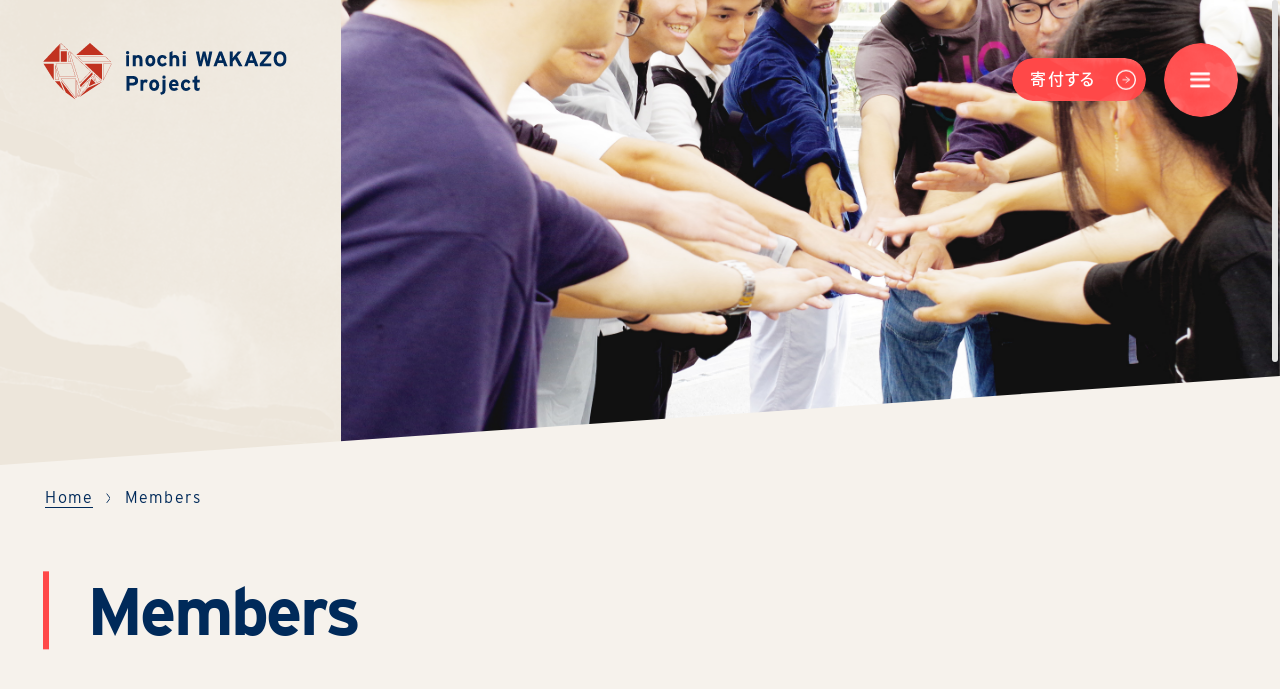

--- FILE ---
content_type: text/html; charset=UTF-8
request_url: https://inochi-wakazo.org/members
body_size: 17653
content:
<!DOCTYPE html>
<html lang="ja">
<head>
<!-- Global site tag (gtag.js) - Google Analytics -->
<script async src="https://www.googletagmanager.com/gtag/js?id=G-H918YX2Y3G"></script>
<script>
  window.dataLayer = window.dataLayer || [];
  function gtag(){dataLayer.push(arguments);}
  gtag('js', new Date());
  gtag('config', 'G-H918YX2Y3G');
</script>
<meta charset="UTF-8">
<meta name="viewport" content="width=device-width, initial-scale=1">
<meta name="format-detection" content="telephone=no">
<title>Members｜inochi WAKAZO Project</title>
<meta name="description" content="inochi WAKAZO Projectの一員として若者の力でいのちを守る社会を創るメンバーの一覧です。">
<meta name="twitter:card" content="summary_large_image">
<meta name="twitter:title" content="Members｜inochi WAKAZO Project">
<meta name="twitter:description" content="inochi WAKAZO Projectの一員として若者の力でいのちを守る社会を創るメンバーの一覧です。">
<meta name="twitter:site" content="inochi WAKAZO Project">
<meta name="twitter:url" content="https://inochi-wakazo.org/members">
<meta name="twitter:image" content="https://inochi-wakazo.org/inochi_wakazo/resources/themes/contents/assets/images/meta/ogp.png">
<meta name="twitter:creator" content="">
<meta property="og:url" content="https://inochi-wakazo.org/members" />
<meta property="og:image" content="https://inochi-wakazo.org/inochi_wakazo/resources/themes/contents/assets/images/meta/ogp.png" />
<meta property="og:title" content="Members｜inochi WAKAZO Project" />
<meta property="og:site_name" content="inochi WAKAZO Project" />
<meta property="og:description" content="inochi WAKAZO Projectの一員として若者の力でいのちを守る社会を創るメンバーの一覧です。" />
<meta property="og:type" content="website" />
<meta property="fb:app_id" content="" />
<link rel="shortcut icon" href="https://inochi-wakazo.org/inochi_wakazo/resources/themes/contents/assets/images/meta/favicon.ico">
<link rel="apple-touch-icon" href="https://inochi-wakazo.org/inochi_wakazo/resources/themes/contents/assets/images/meta/apple-touch-icon.png">
<link rel="icon" type="image/png" href="https://inochi-wakazo.org/inochi_wakazo/resources/themes/contents/assets/images/meta/android-chrome-192x192.png">
<link rel="stylesheet" href="https://inochi-wakazo.org/inochi_wakazo/resources/themes/contents/assets/css/main.css?d=26012004" />
<script src="https://inochi-wakazo.org/inochi_wakazo/resources/themes/contents/assets/js/libs.js?v=26012004"></script>
<script>
  (function(d) {
    var config = {
      kitId: 'vpd1csj',
      scriptTimeout: 3000,
      async: true
    },
    h=d.documentElement,t=setTimeout(function(){h.className=h.className.replace(/\bwf-loading\b/g,"")+" wf-inactive";},config.scriptTimeout),tk=d.createElement("script"),f=false,s=d.getElementsByTagName("script")[0],a;h.className+=" wf-loading";tk.src='https://use.typekit.net/'+config.kitId+'.js';tk.async=true;tk.onload=tk.onreadystatechange=function(){a=this.readyState;if(f||a&&a!="complete"&&a!="loaded")return;f=true;clearTimeout(t);try{Typekit.load(config)}catch(e){}};s.parentNode.insertBefore(tk,s)
  })(document);
</script>
</head>

<body id="members" class="lv">


<header class="_dis_scroller">
    <p class="logo"><a href="/"><span class="i"><img src="https://inochi-wakazo.org/inochi_wakazo/resources/themes/contents/assets/images/logo.svg" alt=""></span><span class="t"><picture><source media="(max-width: 750px)" srcset="https://inochi-wakazo.org/inochi_wakazo/resources/themes/contents/assets/images/logo_t_s.svg"><img src="https://inochi-wakazo.org/inochi_wakazo/resources/themes/contents/assets/images/logo_t.svg" alt="inochi WAKAZO Project"></picture></span></a></p>
    
    <nav id="head_nav">
        <p class="btn_more s150 donate"><a href="/support/">寄付する</a></p>
        <p class="gnav_ico ov"><span class="o"><svg version="1.1" xmlns="http://www.w3.org/2000/svg" xmlns:xlink="http://www.w3.org/1999/xlink" x="0px" y="0px" viewBox="0 0 22.24 17.062" style="enable-background:new 0 0 22.24 17.062;" xml:space="preserve"><path d="M1292.87,40.478h19.26" transform="translate(-1291.38 -38.969)"/><path d="M1292.87,47h19.26" transform="translate(-1291.38 -38.969)"/><path d="M1292.87,54.523h19.26" transform="translate(-1291.38 -38.969)"/></svg></span><span class="c"><svg version="1.1" xmlns="http://www.w3.org/2000/svg" xmlns:xlink="http://www.w3.org/1999/xlink" x="0px" y="0px" viewBox="0 0 22.82 22.812" style="enable-background:new 0 0 22.82 22.812;" xml:space="preserve"><path class="c1" d="M1340.5,80.5l20,20" transform="translate(-1339.09 -79.094)"/><path class="c1" d="M1360.5,80.5l-20,20" transform="translate(-1339.09 -79.094)"/></svg></span><span class="bg_layer"></span><span class="bg"></span></p>
    </nav>
</header>

<nav id="gnav">
<div class="gnav_wrap">
<div class="gnav_inner sp_h">
    <div class="lang">
        <ul>
            <li class="ff-e"><a href="#" class="on">JP</a></li>
            <li class="ff-e"><a href="https://en.inochi-wakazo.org/members" data-barba-prevent="self">EN</a></li>
        </ul>
    </div>
    <div class="nav_content">
        <ul class="ff-e ff-wb">
            <li class="about"><a href="/about/" class="ov snap"><span class="sc"><span class="gr">About us</span></span></a></li>
            <li class="news"><a href="/news/" class="ov snap"><span class="sc"><span class="gr">News</span></span></a></li>
            <li class="projects"><a href="/projects/" class="ov snap"><span class="sc"><span class="gr">Projects</span></span></a></li>
            <li class="history"><a href="/history/" class="ov snap"><span class="sc"><span class="gr">History</span></span></a></li>
            <li class="members"><a href="/members/" class="ov snap"><span class="sc"><span class="gr">Members</span></span></a></li>
        </ul>
    </div>
    <div class="nav_btm">
        <ul class="ff-e">
            <li class="privacy"><a href="/privacy/">Privacy policy</a></li>
            <li class="contact"><a href="/contact/">Contact</a></li>
        </ul>
    </div>
    <div class="sns">
        <ul>
            <li class="ig"><a href="https://www.instagram.com/inochi_gakusei/" target="_blank" rel="noopener"><svg version="1.1" xmlns="http://www.w3.org/2000/svg" xmlns:xlink="http://www.w3.org/1999/xlink" x="0px" y="0px" viewBox="0 0 503.84 503.84" style="enable-background:new 0 0 503.84 503.84;" xml:space="preserve"><path d="M251.92,45.39c67.27,0,75.23.26,101.8,1.47,24.56,1.12,37.9,5.22,46.78,8.67a78,78,0,0,1,29,18.85,78,78,0,0,1,18.85,29c3.45,8.88,7.55,22.22,8.67,46.78,1.21,26.57,1.47,34.53,1.47,101.8s-.26,75.23-1.47,101.8c-1.12,24.56-5.22,37.9-8.67,46.78a83.51,83.51,0,0,1-47.81,47.81c-8.88,3.45-22.22,7.55-46.78,8.67-26.56,1.21-34.53,1.47-101.8,1.47s-75.24-.26-101.8-1.47c-24.56-1.12-37.9-5.22-46.78-8.67a78,78,0,0,1-29-18.85,78,78,0,0,1-18.85-29c-3.45-8.88-7.55-22.22-8.67-46.78-1.21-26.57-1.47-34.53-1.47-101.8s.26-75.23,1.47-101.8c1.12-24.56,5.22-37.9,8.67-46.78a78,78,0,0,1,18.85-29,78,78,0,0,1,29-18.85c8.88-3.45,22.22-7.55,46.78-8.67,26.57-1.21,34.53-1.47,101.8-1.47m0-45.39c-68.42,0-77,.29-103.87,1.52S102.93,7,86.9,13.23A123.52,123.52,0,0,0,42.28,42.28a123.52,123.52,0,0,0-29,44.62C7,102.93,2.74,121.24,1.52,148.05S0,183.5,0,251.92s.29,77,1.52,103.87S7,400.91,13.23,416.94a123.52,123.52,0,0,0,29.05,44.62A123.68,123.68,0,0,0,86.9,490.62c16,6.22,34.34,10.48,61.15,11.71s35.45,1.51,103.87,1.51,77-.29,103.87-1.51,45.12-5.49,61.15-11.71a128.85,128.85,0,0,0,73.68-73.68c6.22-16,10.48-34.34,11.71-61.15s1.51-35.45,1.51-103.87-.29-77-1.51-103.87-5.49-45.12-11.71-61.15a123.68,123.68,0,0,0-29.06-44.62,123.52,123.52,0,0,0-44.62-29C400.91,7,382.6,2.74,355.79,1.52S320.34,0,251.92,0Z"/><path d="M251.92,122.56A129.37,129.37,0,1,0,381.29,251.92,129.35,129.35,0,0,0,251.92,122.56Zm0,213.33a84,84,0,1,1,84-84A84,84,0,0,1,251.92,335.89Z"/><circle cx="386.4" cy="117.44" r="30.23"/></svg></a></li>
            <li class="fb"><a href="https://www.facebook.com/inochigakusei/" target="_blank" rel="noopener"><svg version="1.1" xmlns="http://www.w3.org/2000/svg" xmlns:xlink="http://www.w3.org/1999/xlink" x="0px" y="0px" viewBox="0 0 438 824" style="enable-background:new 0 0 438 824;" xml:space="preserve"><path class="cls-1" d="M409.3,460,432,312H290V216c0-40.49,19.84-80,83.44-80H438V10S379.41,0,323.39,0C206.44,0,130,70.88,130,199.2V312H0V460H130V817.78a517.58,517.58,0,0,0,160,0V460Z"/></svg></a></li>
            <li class="tw"><a href="https://twitter.com/inochigakusei" target="_blank" rel="noopener"><svg version="1.1" xmlns="http://www.w3.org/2000/svg" xmlns:xlink="http://www.w3.org/1999/xlink" x="0px" y="0px" viewBox="0 0 250 203.18" style="enable-background:new 0 0 250 203.18;" xml:space="preserve"><path class="cls-1" d="M78.62,203.18C173,203.18,224.56,125,224.56,57.24q0-3.33-.15-6.63A104.24,104.24,0,0,0,250,24.05a102.11,102.11,0,0,1-29.46,8.08A51.52,51.52,0,0,0,243.1,3.76a103.15,103.15,0,0,1-32.57,12.45A51.34,51.34,0,0,0,123.12,63,145.59,145.59,0,0,1,17.4,9.39,51.33,51.33,0,0,0,33.28,77.87a50.87,50.87,0,0,1-23.23-6.42c0,.22,0,.43,0,.65a51.31,51.31,0,0,0,41.15,50.29,51.42,51.42,0,0,1-23.17.88,51.34,51.34,0,0,0,47.92,35.62,102.91,102.91,0,0,1-63.7,22A105.19,105.19,0,0,1,0,180.14a145.17,145.17,0,0,0,78.62,23"/></svg></a></li>
            <li class="yt"><a href="https://www.youtube.com/channel/UCIcVRPl-tGs_jEcvRCZ5zLA" target="_blank" rel="noopener"><svg version="1.1" xmlns="http://www.w3.org/2000/svg" xmlns:xlink="http://www.w3.org/1999/xlink" x="0px" y="0px" viewBox="0 0 121.48 85.04" style="enable-background:new 0 0 121.48 85.04;" xml:space="preserve"><path class="cls-1" d="M119,13.28A15.23,15.23,0,0,0,108.21,2.54C98.73,0,60.74,0,60.74,0s-38,0-47.46,2.54A15.21,15.21,0,0,0,2.54,13.28C0,22.75,0,42.52,0,42.52S0,62.29,2.54,71.76A15.21,15.21,0,0,0,13.28,82.5C22.75,85,60.74,85,60.74,85s38,0,47.47-2.54A15.23,15.23,0,0,0,119,71.76c2.53-9.47,2.53-29.24,2.53-29.24S121.48,22.75,119,13.28ZM48.59,60.74V24.3L80.16,42.52Z"/></svg></a></li>
        </ul>
    </div>
</div>
</div>
</nav><!-- gnav -->

<div class="scroll-content">
<div class="pj_container" data-barba="wrapper">
<div class="b_container" data-barba="container" data-barba-namespace="members">
<div id="page_members" class="page_container">


<section id="kv_s">
    <p class="ph ovh _pg_kv"><span class="plx plx-scale" data-plx-scale="1.2" data-plx-speed="-.35" data-plx-def="true" data-plx-duration=".0"><picture><source media="(max-width: 750px)" srcset="https://inochi-wakazo.org/inochi_wakazo/resources/themes/contents/assets/images/members/kv_sp.jpg"><img src="https://inochi-wakazo.org/inochi_wakazo/resources/themes/contents/assets/images/members/kv.jpg" alt=""></picture></span></p>
    <p class="ptn"><span class="plx" data-plx-speed=".15" data-plx-duration=".0" data-plx-def="true"><span class="b"></span></span></p>
</section><!-- kv_s -->

<article>
<div class="article_inner">
    <div class="topic_path _pg_op">
        <ul>
             <li><a href="/">Home</a></li>
             <li>Members</li>
        </ul>
    </div>
    
    <h1 class="ff-wb ff-e _pg_ov_up">Members</h1>
    
    <section id="s_members" class="_pg_up">
    <div class="content_inner">
        
        <div class="member_list">
                <ul>
                    <li class="obs lz">
                        <p class="ph" data-img="https://inochi-wakazo.org/inochi_wakazo/images/2024/08/inochi_1-420x420.jpg"><img src="https://inochi-wakazo.org/inochi_wakazo/resources/themes/contents/assets/images/bl.png" alt="Under Construction"></p>
                        <p class="role ff-wb">ページ作成中</p>
                        <h4 class="ff-wb">Under Construction</h4>
                        <p class="d"></p>
                    </li>
                </ul>
            </div><!-- member_list -->

    </div><!-- content_inner -->
    </section><!-- s_members -->
</div><!-- article_inner -->
</article>



</div></div></div><!-- // pj_container -->

<footer>
    <p class="pagetop"><svg version="1.1" xmlns="http://www.w3.org/2000/svg" xmlns:xlink="http://www.w3.org/1999/xlink" x="0px" y="0px" viewBox="0 0 26.59 36.719" style="enable-background:new 0 0 26.59 36.719;" xml:space="preserve"><path class="c1" d="M2698.99,236.029V204" transform="translate(-2685.72 -199.312)"/><path class="c2" d="M2686.62,215.551l12.39-14.386,12.39,14.386" transform="translate(-2685.72 -199.312)"/></svg></p>
    <div class="sns">
        <ul>
            <li class="ig"><a href="https://www.instagram.com/inochi_gakusei/" target="_blank" rel="noopener"><svg version="1.1" xmlns="http://www.w3.org/2000/svg" xmlns:xlink="http://www.w3.org/1999/xlink" x="0px" y="0px" viewBox="0 0 503.84 503.84" style="enable-background:new 0 0 503.84 503.84;" xml:space="preserve"><path d="M251.92,45.39c67.27,0,75.23.26,101.8,1.47,24.56,1.12,37.9,5.22,46.78,8.67a78,78,0,0,1,29,18.85,78,78,0,0,1,18.85,29c3.45,8.88,7.55,22.22,8.67,46.78,1.21,26.57,1.47,34.53,1.47,101.8s-.26,75.23-1.47,101.8c-1.12,24.56-5.22,37.9-8.67,46.78a83.51,83.51,0,0,1-47.81,47.81c-8.88,3.45-22.22,7.55-46.78,8.67-26.56,1.21-34.53,1.47-101.8,1.47s-75.24-.26-101.8-1.47c-24.56-1.12-37.9-5.22-46.78-8.67a78,78,0,0,1-29-18.85,78,78,0,0,1-18.85-29c-3.45-8.88-7.55-22.22-8.67-46.78-1.21-26.57-1.47-34.53-1.47-101.8s.26-75.23,1.47-101.8c1.12-24.56,5.22-37.9,8.67-46.78a78,78,0,0,1,18.85-29,78,78,0,0,1,29-18.85c8.88-3.45,22.22-7.55,46.78-8.67,26.57-1.21,34.53-1.47,101.8-1.47m0-45.39c-68.42,0-77,.29-103.87,1.52S102.93,7,86.9,13.23A123.52,123.52,0,0,0,42.28,42.28a123.52,123.52,0,0,0-29,44.62C7,102.93,2.74,121.24,1.52,148.05S0,183.5,0,251.92s.29,77,1.52,103.87S7,400.91,13.23,416.94a123.52,123.52,0,0,0,29.05,44.62A123.68,123.68,0,0,0,86.9,490.62c16,6.22,34.34,10.48,61.15,11.71s35.45,1.51,103.87,1.51,77-.29,103.87-1.51,45.12-5.49,61.15-11.71a128.85,128.85,0,0,0,73.68-73.68c6.22-16,10.48-34.34,11.71-61.15s1.51-35.45,1.51-103.87-.29-77-1.51-103.87-5.49-45.12-11.71-61.15a123.68,123.68,0,0,0-29.06-44.62,123.52,123.52,0,0,0-44.62-29C400.91,7,382.6,2.74,355.79,1.52S320.34,0,251.92,0Z"/><path d="M251.92,122.56A129.37,129.37,0,1,0,381.29,251.92,129.35,129.35,0,0,0,251.92,122.56Zm0,213.33a84,84,0,1,1,84-84A84,84,0,0,1,251.92,335.89Z"/><circle cx="386.4" cy="117.44" r="30.23"/></svg></a></li>
            <li class="fb"><a href="https://www.facebook.com/inochigakusei/" target="_blank" rel="noopener"><svg version="1.1" xmlns="http://www.w3.org/2000/svg" xmlns:xlink="http://www.w3.org/1999/xlink" x="0px" y="0px" viewBox="0 0 438 824" style="enable-background:new 0 0 438 824;" xml:space="preserve"><path class="cls-1" d="M409.3,460,432,312H290V216c0-40.49,19.84-80,83.44-80H438V10S379.41,0,323.39,0C206.44,0,130,70.88,130,199.2V312H0V460H130V817.78a517.58,517.58,0,0,0,160,0V460Z"/></svg></a></li>
            <li class="tw"><a href="https://twitter.com/inochigakusei" target="_blank" rel="noopener"><svg version="1.1" xmlns="http://www.w3.org/2000/svg" xmlns:xlink="http://www.w3.org/1999/xlink" x="0px" y="0px" viewBox="0 0 250 203.18" style="enable-background:new 0 0 250 203.18;" xml:space="preserve"><path class="cls-1" d="M78.62,203.18C173,203.18,224.56,125,224.56,57.24q0-3.33-.15-6.63A104.24,104.24,0,0,0,250,24.05a102.11,102.11,0,0,1-29.46,8.08A51.52,51.52,0,0,0,243.1,3.76a103.15,103.15,0,0,1-32.57,12.45A51.34,51.34,0,0,0,123.12,63,145.59,145.59,0,0,1,17.4,9.39,51.33,51.33,0,0,0,33.28,77.87a50.87,50.87,0,0,1-23.23-6.42c0,.22,0,.43,0,.65a51.31,51.31,0,0,0,41.15,50.29,51.42,51.42,0,0,1-23.17.88,51.34,51.34,0,0,0,47.92,35.62,102.91,102.91,0,0,1-63.7,22A105.19,105.19,0,0,1,0,180.14a145.17,145.17,0,0,0,78.62,23"/></svg></a></li>
            <li class="yt"><a href="https://www.youtube.com/channel/UCIcVRPl-tGs_jEcvRCZ5zLA" target="_blank" rel="noopener"><svg version="1.1" xmlns="http://www.w3.org/2000/svg" xmlns:xlink="http://www.w3.org/1999/xlink" x="0px" y="0px" viewBox="0 0 121.48 85.04" style="enable-background:new 0 0 121.48 85.04;" xml:space="preserve"><path class="cls-1" d="M119,13.28A15.23,15.23,0,0,0,108.21,2.54C98.73,0,60.74,0,60.74,0s-38,0-47.46,2.54A15.21,15.21,0,0,0,2.54,13.28C0,22.75,0,42.52,0,42.52S0,62.29,2.54,71.76A15.21,15.21,0,0,0,13.28,82.5C22.75,85,60.74,85,60.74,85s38,0,47.47-2.54A15.23,15.23,0,0,0,119,71.76c2.53-9.47,2.53-29.24,2.53-29.24S121.48,22.75,119,13.28ZM48.59,60.74V24.3L80.16,42.52Z"/></svg></a></li>
        </ul>
    </div>
    
    <div class="foot_nav">
        <ul>
            <li class="ff-e privacy"><a href="/privacy/">Privacy policy</a></li>
            <li class="ff-e contact"><a href="/contact/">Contact</a></li>
        </ul>
    </div>
    
    <div class="project">
        <p class="logo"><img src="https://inochi-wakazo.org/inochi_wakazo/resources/themes/contents/assets/images/logo_inochi.png" alt=""></p>
        <div class="r">
            <h5 class="ff-wm">一般社団法人inochi未来プロジェクト</h5>
            <p class="ff-e copyright">©inochi WAKAZO Project, 2026 All Rights Reserved.</p>
        </div>
    </div><!-- project -->
    
</footer>

</div><!-- scroll-content -->


<div id="yt_modal"><div id="yt_inner"><div id="_yt_"></div></div><p class="overlay"><span class="c"><svg version="1.1" xmlns="http://www.w3.org/2000/svg" xmlns:xlink="http://www.w3.org/1999/xlink" x="0px" y="0px" viewBox="0 0 22.82 22.812" style="enable-background:new 0 0 22.82 22.812;" xml:space="preserve"><path class="c1" d="M1340.5,80.5l20,20" transform="translate(-1339.09 -79.094)"/><path class="c1" d="M1360.5,80.5l-20,20" transform="translate(-1339.09 -79.094)"/></svg></span></p></div>

<div class="_pg_overlay"></div>

<script src="https://inochi-wakazo.org/inochi_wakazo/resources/themes/contents/assets/js/script.js?v=26012004"></script>

</body>
</html>

--- FILE ---
content_type: text/css
request_url: https://inochi-wakazo.org/inochi_wakazo/resources/themes/contents/assets/css/main.css?d=26012004
body_size: 279211
content:
@import url("https://p.typekit.net/p.css?s=1&k=nuf2znp&ht=tk&f=31141.31142.31145.31146&a=3066735&app=typekit&e=css");html,body,div,span,applet,object,iframe,h1,h2,h3,h4,h5,h6,p,blockquote,pre,a,abbr,acronym,address,big,cite,code,del,dfn,em,img,ins,kbd,q,s,samp,small,strike,strong,sub,sup,tt,var,b,u,i,center,dl,dt,dd,ol,ul,li,fieldset,form,label,legend,table,caption,tbody,tfoot,thead,tr,th,td,article,aside,canvas,details,embed,figure,figcaption,footer,header,hgroup,menu,nav,output,ruby,section,summary,time,mark,audio,video{margin:0;padding:0;border:0;font-size:100%;font:inherit;vertical-align:baseline}article,aside,details,figcaption,figure,footer,header,hgroup,menu,nav,section{display:block}body{line-height:1}ol,ul{list-style:none}blockquote,q{quotes:none}blockquote:before,blockquote:after,q:before,q:after{content:'';content:none}table{border-collapse:collapse;border-spacing:0}body{font-family:'interstate', 'source-han-sans-japanese', source-han-sans-japanese, sans-serif;color:#002a5a;font-size:14px;background-color:#fff;font-weight:400;font-style:normal;-webkit-text-size-adjust:100%;font-feature-settings:"palt" 1;word-break:normal;position:relative;z-index:1;-webkit-font-smoothing:antialiased;-moz-osx-font-smoothing:grayscale}body.isWin{-webkit-font-smoothing:none;-moz-osx-font-smoothing:auto}body.is_sp{overflow:auto}body,html{width:100%;height:100%}a,li,p,div,button{outline:none !important}a{color:#000;text-decoration:none}a,p,div,li,dd,dt{-webkit-tap-highlight-color:transparent}img,svg{height:auto;backface-visibility:hidden;-webkit-backface-visibility:hidden}*{backface-visibility:hidden;-webkit-backface-visibility:hidden}.disabled{cursor:default !important}.disabled a{cursor:default !important}.is_pc .device_sp{display:none !important}.is_sp .device_pc{display:none !important}.is_pc.onResize *{transition:inherit !important}.is_pc.onScroll ._dis_scroller{pointer-events:none}input[type="submit"],input[type="button"]{border-radius:0;-webkit-box-sizing:content-box;-webkit-appearance:button;appearance:button;border:none;box-sizing:border-box;cursor:pointer}input[type="submit"]::-webkit-search-decoration,input[type="button"]::-webkit-search-decoration{display:none}input[type="submit"]::focus,input[type="button"]::focus{outline-offset:-2px}select{-webkit-appearance:none;-moz-appearance:none;outline:none;border:none;-moz-outline-style:none}:focus{outline:none}::-moz-focus-inner{border:0}input::-moz-focus-inner,button::-moz-focus-inner{border:0}input[type=radio],input[type=checkbox]{display:none}select:-moz-focusring{color:transparent;text-shadow:0 0 0 #000}select::-ms-expand{display:none}input,textarea,select{-webkit-appearance:none;border-radius:0}textarea{z-index:65535;position:relative}@media (min-width: 751px){body{backface-visibility:hidden;-webkit-backface-visibility:hidden}br.sp{display:none}img.sp{display:none}.switch_sp,.switch_sp *{display:none}main{display:block}}@media screen and (max-width: 750px){body{width:100vw;z-index:10}body{backface-visibility:hidden;-webkit-backface-visibility:hidden}br{display:none !important}br.sp{display:inherit !important}img.pc{display:none}.switch_pc,.switch_pc *{display:none !important}main{display:block}}@font-face{font-family:"interstate";src:url("https://use.typekit.net/af/e5199f/00000000000000003b9ae7f4/27/l?primer=388f68b35a7cbf1ee3543172445c23e26935269fadd3b392a13ac7b2903677eb&fvd=n4&v=3") format("woff2"),url("https://use.typekit.net/af/e5199f/00000000000000003b9ae7f4/27/d?primer=388f68b35a7cbf1ee3543172445c23e26935269fadd3b392a13ac7b2903677eb&fvd=n4&v=3") format("woff"),url("https://use.typekit.net/af/e5199f/00000000000000003b9ae7f4/27/a?primer=388f68b35a7cbf1ee3543172445c23e26935269fadd3b392a13ac7b2903677eb&fvd=n4&v=3") format("opentype");font-display:auto;font-style:normal;font-weight:400}@font-face{font-family:"interstate";src:url("https://use.typekit.net/af/20ad3a/00000000000000003b9ae7f7/27/l?primer=388f68b35a7cbf1ee3543172445c23e26935269fadd3b392a13ac7b2903677eb&fvd=n5&v=3") format("woff2"),url("https://use.typekit.net/af/20ad3a/00000000000000003b9ae7f7/27/d?primer=388f68b35a7cbf1ee3543172445c23e26935269fadd3b392a13ac7b2903677eb&fvd=n5&v=3") format("woff"),url("https://use.typekit.net/af/20ad3a/00000000000000003b9ae7f7/27/a?primer=388f68b35a7cbf1ee3543172445c23e26935269fadd3b392a13ac7b2903677eb&fvd=n5&v=3") format("opentype");font-display:auto;font-style:normal;font-weight:500}@font-face{font-family:"interstate";src:url("https://use.typekit.net/af/630ec8/00000000000000003b9ae7f8/27/l?primer=388f68b35a7cbf1ee3543172445c23e26935269fadd3b392a13ac7b2903677eb&fvd=n7&v=3") format("woff2"),url("https://use.typekit.net/af/630ec8/00000000000000003b9ae7f8/27/d?primer=388f68b35a7cbf1ee3543172445c23e26935269fadd3b392a13ac7b2903677eb&fvd=n7&v=3") format("woff"),url("https://use.typekit.net/af/630ec8/00000000000000003b9ae7f8/27/a?primer=388f68b35a7cbf1ee3543172445c23e26935269fadd3b392a13ac7b2903677eb&fvd=n7&v=3") format("opentype");font-display:auto;font-style:normal;font-weight:700}.ff-j{font-family:'source-han-sans-japanese', sans-serif !important}.ff-e{font-family:"interstate", sans-serif !important}.ff-wl{font-weight:200 !important}.ff-wr{font-weight:400 !important}.ff-wm{font-weight:500 !important}.ff-wb{font-weight:700 !important}.b_container{background-color:#fff}.btn_more a{overflow:hidden;border-radius:600px;font-weight:500}.btn_more .ar{pointer-events:none}.btn_more .ar .c1,.btn_more .ar .c2{fill:none;stroke:#fff}.btn_more .ar .c1{stroke-width:1.5px}.btn_more .ar .c2{stroke-width:1px;fill-rule:evenodd}.ph_ar{display:block;position:relative}.ph_ar .ar{width:54px;height:54px;position:absolute;top:50%;left:50%;z-index:2;opacity:0;pointer-events:none;line-height:0;pointer-events:none}.ph_ar .ar svg{width:54px;height:54px;position:relative;top:-27px;left:-27px}@media (max-width: 1440px){.ph_ar .ar{width:3.75vw;height:3.75vw}.ph_ar .ar svg{width:3.75vw;height:3.75vw;position:relative;top:-1.875vw;left:-1.875vw}}@media screen and (max-width: 750px){.ph_ar .ar{width:7.2vw;height:7.2vw}.ph_ar .ar svg{width:7.2vw;height:7.2vw;position:relative;top:-3.6vw;left:-3.6vw}}.ph_ar .ar .c1,.ph_ar .ar .c2{fill:none;stroke:#fff}.ph_ar .ar .c1{stroke-width:1px}.ph_ar .ar .c2{stroke-width:1px;fill-rule:evenodd}@media (min-width: 751px){.btn_more a{background-size:contain;background-position:center;color:#fff;letter-spacing:.08em;display:flex;align-items:center;box-sizing:border-box;position:relative;z-index:1}.btn_more a:before{content:'';display:block;background-size:cover;background-position:center;background-repeat:no-repeat;position:absolute;top:0;right:0;z-index:-1}.btn_more a .ar{width:23px;height:23px;position:absolute;top:50%;right:11px}.btn_more a .ar svg{width:23px;height:23px;transform:translateY(-50%)}}@media (min-width: 751px) and (max-width: 1440px){.btn_more a .ar{width:1.5972222222vw;height:1.5972222222vw;right:.7638888889vw}.btn_more a .ar svg{width:1.5972222222vw;height:1.5972222222vw}}@media (min-width: 751px){.btn_more.s150 a{width:150px;height:49px;padding-left:20px;font-size:18px}.btn_more.s150 a:before{width:150px;height:49px;border-radius:49px;background-image:url(../images/btn_bg-150.png)}}@media (min-width: 751px) and (max-width: 1440px){.btn_more.s150 a{width:10.4166666667vw;height:3.4027777778vw;padding-left:1.3888888889vw;font-size:1.25vw}.btn_more.s150 a:before{width:10.4166666667vw;height:3.4027777778vw}}@media (min-width: 751px){.btn_more.s240 a{width:240px;height:49px;padding-left:34px;font-size:18px}.btn_more.s240 a:before{width:240px;height:49px;border-radius:49px;background-image:url(../images/btn_bg-240.png)}}@media (min-width: 751px) and (max-width: 1440px){.btn_more.s240 a{width:16.6666666667vw;height:3.4027777778vw;padding-left:2.3611111111vw;font-size:1.25vw}.btn_more.s240 a:before{width:16.6666666667vw;height:3.4027777778vw}}@media (min-width: 751px){.btn_more.s320 a{width:320px;height:49px;padding-left:34px;font-size:18px}.btn_more.s320 a:before{width:320px;height:49px;border-radius:49px;background-image:url(../images/btn_bg-503.png)}}@media (min-width: 751px) and (max-width: 1440px){.btn_more.s320 a{width:22.2222222222vw;height:3.4027777778vw;padding-left:2.3611111111vw;font-size:1.25vw}.btn_more.s320 a:before{width:22.2222222222vw;height:3.4027777778vw}}@media (min-width: 751px){.btn_more.s380 a{width:380px;height:69px;justify-content:center;font-size:20px;letter-spacing:.04em}.btn_more.s380 a:before{width:380px;height:69px;border-radius:69px;background-image:url(../images/btn_bg-503.png)}.btn_more.s380 a .ar{right:23px}}@media (min-width: 751px) and (max-width: 1440px){.btn_more.s380 a{width:26.3888888889vw;height:4.7916666667vw;font-size:1.3888888889vw}.btn_more.s380 a:before{width:26.3888888889vw;height:4.7916666667vw}.btn_more.s380 a .ar{right:1.5972222222vw}}@media (min-width: 751px){.btn_more.s503 a,.btn_more.s654 a{width:503px;height:69px;font-size:20px;letter-spacing:.04em;text-align:center;justify-content:center}.btn_more.s503 a:before,.btn_more.s654 a:before{width:503px;height:69px;border-radius:69px;background-image:url(../images/btn_bg-503.png)}.btn_more.s503 a .ar,.btn_more.s654 a .ar{right:23px}}@media (min-width: 751px) and (max-width: 1440px){.btn_more.s503 a,.btn_more.s654 a{width:34.9305555556vw;height:4.7916666667vw;font-size:1.3888888889vw}.btn_more.s503 a:before,.btn_more.s654 a:before{width:34.9305555556vw;height:4.7916666667vw}.btn_more.s503 a .ar,.btn_more.s654 a .ar{right:1.5972222222vw}}@media (min-width: 751px){header{width:100%;position:fixed;top:48px;left:0;box-sizing:border-box;z-index:10001}}@media (min-width: 751px) and (max-width: 1440px){header{top:3.3333333333vw}}@media (min-width: 751px){header .logo{width:276px;height:65px;position:absolute;top:0;left:48px}}@media (min-width: 751px) and (max-width: 1440px){header .logo{width:19.1666666667vw;height:4.5138888889vw;left:3.3333333333vw}}@media (min-width: 751px){header .logo a{display:block;position:relative}header .logo a .i{width:100%;height:100%;position:absolute;top:0;left:0}header .logo a .i img{width:78px;height:65px;object-fit:contain;object-position:center;font-family:"object-fit: contain; object-position: center;"}}@media (min-width: 751px) and (max-width: 1440px){header .logo a .i img{width:5.4166666667vw;height:4.5138888889vw}}@media (min-width: 751px){header .logo a .t{width:100%;height:100%;position:absolute;top:0;left:0}header .logo a .t img{width:276px;height:65px;object-fit:contain;object-position:center;font-family:"object-fit: contain; object-position: center;"}}@media (min-width: 751px) and (max-width: 1440px){header .logo a .t img{width:19.1666666667vw;height:4.5138888889vw}}@media (min-width: 751px){header #head_nav{height:83px;display:flex;align-items:center;position:absolute;top:0;right:48px}}@media (min-width: 751px) and (max-width: 1440px){header #head_nav{height:5.7638888889vw;right:3.3333333333vw}}@media (min-width: 751px){header #head_nav .btn_more{margin-right:103px}}@media (min-width: 751px) and (max-width: 1440px){header #head_nav .btn_more{margin-right:7.1527777778vw}}@media (min-width: 751px){header #head_nav .gnav_ico{width:83px;height:83px;position:absolute;top:0;right:0}}@media (min-width: 751px) and (max-width: 1440px){header #head_nav .gnav_ico{width:5.7638888889vw;height:5.7638888889vw}}@media (min-width: 751px){header #head_nav .gnav_ico .o{width:22.24px;height:17.062px;position:absolute;top:50%;left:50%;z-index:3;transform:translateX(-50%) translateY(-50%);line-height:0}header #head_nav .gnav_ico .o svg{width:22.24px;height:17.062px;object-fit:contain;object-position:center;font-family:"object-fit: contain; object-position: center;"}header #head_nav .gnav_ico .o svg path{fill:none;stroke:#fff;stroke-linecap:round;stroke-width:3px;fill-rule:evenodd}}@media (min-width: 751px) and (max-width: 1440px){header #head_nav .gnav_ico .o{width:1.5444444444vw;height:1.1848611111vw}header #head_nav .gnav_ico .o svg{width:1.5444444444vw;height:1.1848611111vw}}@media (min-width: 751px){header #head_nav .gnav_ico .c{width:22.82px;height:22.812px;position:absolute;top:50%;left:50%;z-index:3;transform:translateX(-50%) translateY(-50%);line-height:0}header #head_nav .gnav_ico .c svg{width:22.82px;height:22.812px;object-fit:contain;object-position:center;font-family:"object-fit: contain; object-position: center;"}header #head_nav .gnav_ico .c svg path{stroke:#ff4848;stroke-width:4px;fill-rule:evenodd}}@media (min-width: 751px) and (max-width: 1440px){header #head_nav .gnav_ico .c{width:1.5847222222vw;height:1.5841666667vw}header #head_nav .gnav_ico .c svg{width:1.5847222222vw;height:1.5841666667vw}}@media (min-width: 751px){header #head_nav .gnav_ico .bg{width:84px;height:84px;border-radius:200px;background-repeat:no-repeat;background-image:url(../images/gnav_ico_bg.png);background-position:center;background-size:contain;position:absolute;top:0;left:0;z-index:0;box-sizing:border-box;transform:scale(1)}}@media (min-width: 751px) and (max-width: 1440px){header #head_nav .gnav_ico .bg{width:5.8333333333vw;height:5.8333333333vw}}@media (min-width: 751px){header #head_nav .gnav_ico .bg_layer{width:84px;height:84px;background-repeat:no-repeat;border-radius:200px;background-color:#fff;border:2px solid #ff4848;background-position:center;background-size:contain;position:absolute;top:0;left:0;z-index:0;box-sizing:border-box;transform:scale(0)}}@media (min-width: 751px) and (max-width: 1440px){header #head_nav .gnav_ico .bg_layer{width:5.8333333333vw;height:5.8333333333vw}}@media (min-width: 751px){footer{margin-top:-6.9444444444vw;background-color:#fff;padding-top:6.9444444444vw;clip-path:polygon(0 6.9444444444vw, 100% 0, 100% 100%, 0% 100%);-webkit-clip-path:polygon(0 6.9444444444vw, 100% 0, 100% 100%, 0% 100%);position:relative;z-index:10}footer .pagetop{width:84px;height:84px;border-radius:84px;display:flex;justify-content:center;align-items:center;border:2px solid #efd9d9;box-sizing:border-box;position:absolute;top:70px;right:48px;cursor:pointer;z-index:3}footer .pagetop svg{width:13px;height:18px}footer .pagetop path{fill:none;stroke:#ff4848;fill-rule:evenodd}footer .pagetop .c1{stroke-width:4px}footer .pagetop .c2{stroke-width:4.8px}}@media (min-width: 751px) and (max-width: 1440px){footer .pagetop{width:5.8333333333vw;height:5.8333333333vw;top:4.8611111111vw;right:3.3333333333vw}footer .pagetop svg{width:.9027777778vw;height:1.25vw}}@media (min-width: 751px){footer .sns{padding-top:132px;padding-bottom:192px}}@media (min-width: 751px) and (max-width: 1440px){footer .sns{padding-top:9.1666666667vw;padding-bottom:13.3333333333vw}}@media (min-width: 751px){footer .sns ul{display:flex;justify-content:center}footer .sns ul li{margin:0 7px}}@media (min-width: 751px) and (max-width: 1440px){footer .sns ul li{margin:0 .4861111111vw}}@media (min-width: 751px){footer .sns ul li a{width:61px;height:61px;display:flex;justify-content:center;align-items:center;border-radius:61px;border:2px solid #efd9d9;box-sizing:border-box}}@media (min-width: 751px) and (max-width: 1440px){footer .sns ul li a{width:4.2361111111vw;height:4.2361111111vw}}@media (min-width: 751px){footer .sns ul li.ig path,footer .sns ul li.ig circle{fill:#ff4848}footer .sns ul li.ig svg{width:18px;height:18px}footer .sns ul li.fb path{fill:#ff4848}footer .sns ul li.fb svg{width:11px;height:21px}footer .sns ul li.tw path{fill:#ff4848}footer .sns ul li.tw svg{width:23px;height:18px}footer .sns ul li.yt path{fill:#ff4848}footer .sns ul li.yt svg{width:23px;height:17px}}@media (min-width: 751px) and (max-width: 1440px){footer .sns ul li.ig svg{width:1.25vw;height:1.25vw}footer .sns ul li.fb svg{width:.7638888889vw;height:1.4583333333vw}footer .sns ul li.tw svg{width:1.5972222222vw;height:1.25vw}footer .sns ul li.yt svg{width:1.5972222222vw;height:1.1805555556vw}}@media (min-width: 751px){footer .project{display:flex;align-items:center;position:absolute;bottom:30px;left:48px}}@media (min-width: 751px) and (max-width: 1440px){footer .project{bottom:2.0833333333vw;left:3.3333333333vw}}@media (min-width: 751px){footer .project .logo{width:44px;height:50px;margin-right:40px}footer .project .logo img{width:44px;height:50px;object-fit:contain;object-position:center;font-family:"object-fit: contain; object-position: center;"}}@media (min-width: 751px) and (max-width: 1440px){footer .project .logo{width:3.0555555556vw;height:3.4722222222vw;margin-right:2.7777777778vw}footer .project .logo img{width:3.0555555556vw;height:3.4722222222vw}}@media (min-width: 751px){footer .project .r h5{margin-bottom:14px;font-size:14px;letter-spacing:.08em}}@media (min-width: 751px) and (max-width: 1440px){footer .project .r h5{margin-bottom:.9722222222vw;font-size:.9722222222vw}}@media (min-width: 751px){footer .project .r .copyright{font-size:10px;letter-spacing:.04em;text-transform:uppercase}}@media (min-width: 751px) and (max-width: 1440px){footer .project .r .copyright{font-size:.6944444444vw}}@media (min-width: 751px){footer .foot_nav{position:absolute;bottom:32px;right:48px}}@media (min-width: 751px) and (max-width: 1440px){footer .foot_nav{bottom:2.2222222222vw;right:3.3333333333vw}}@media (min-width: 751px){footer .foot_nav ul{display:flex}footer .foot_nav ul li{margin-left:24px}}@media (min-width: 751px) and (max-width: 1440px){footer .foot_nav ul li{margin-left:1.6666666667vw}}@media (min-width: 751px){footer .foot_nav ul li a{color:#002a5a;font-size:18px;letter-spacing:.08em;border-bottom:1px solid #bfcad6}}@media (min-width: 751px) and (max-width: 1440px){footer .foot_nav ul li a{font-size:1.25vw}}@media (min-width: 751px){#kv_s{width:100%;height:523px;background-color:#ede6db;position:relative;z-index:1}}@media (min-width: 751px) and (max-width: 1440px){#kv_s{height:36.3194444444vw}}@media (min-width: 751px){#kv_s .ph{width:73.3333333333vw;margin-left:auto;position:relative;z-index:3}#kv_s .ph img{width:100%;height:523px;object-fit:cover;object-position:center;font-family:"object-fit: cover; object-position: center;"}}@media (min-width: 751px) and (max-width: 1440px){#kv_s .ph img{height:36.3194444444vw}}@media (min-width: 751px){#kv_s .ptn{width:100%;height:200%;position:absolute;top:0;left:0;z-index:2}#kv_s .ptn .b{width:200%;height:100%;display:block;position:absolute;top:0;left:0;background-image:url(../images/bg_ptn.png);background-position:-9% 62%;background-size:50%}#kv_s.single{height:192px}}@media (min-width: 751px) and (max-width: 1440px){#kv_s.single{height:13.3333333333vw}}@media (min-width: 751px){#kv_s.single .ph img{height:294px}}@media (min-width: 751px) and (max-width: 1440px){#kv_s.single .ph img{height:20.4166666667vw}}@media (min-width: 751px){#kv_s.single .ptn .b{background-position:-9% 43%}article{background-color:#f6f2ec;position:relative;z-index:2}article:before{content:'';display:block;width:100%;height:7.0833333333vw;background-color:#f6f2ec;position:absolute;top:-6.9444444444vw;left:0;clip-path:polygon(0 6.9444444444vw, 100% 0, 100% 100%, 0% 100%);-webkit-clip-path:polygon(0 6.9444444444vw, 100% 0, 100% 100%, 0% 100%)}article .article_inner{width:1344px;margin:0 auto}}@media (min-width: 751px) and (max-width: 1440px){article .article_inner{width:93.3333333333vw}}@media (min-width: 751px){article .topic_path{padding-top:28px;padding-left:3px;margin-bottom:80px}}@media (min-width: 751px) and (max-width: 1440px){article .topic_path{padding-top:1.9444444444vw;padding-left:.2083333333vw;margin-bottom:5.5555555556vw}}@media (min-width: 751px){article .topic_path ul{display:flex}article .topic_path ul li{font-size:18px;letter-spacing:.08em;margin-right:35px;position:relative}article .topic_path ul li:after{content:'';width:5.44px;height:11px;background-repeat:no-repeat;background-position:center;background-size:contain;background-image:url(../images/topic_path_arrow.svg);display:block;position:absolute;top:50%;left:100%;transform:translateY(-50%) translateX(14px)}article .topic_path ul li:last-child:after{display:none}}@media (min-width: 751px) and (max-width: 1440px){article .topic_path ul li{font-size:1.25vw;margin-right:2.4305555556vw}article .topic_path ul li:after{width:.3777777778vw;height:.7638888889vw;transform:translateY(-50%) translateX(.9722222222vw)}}@media (min-width: 751px){article h1{padding-left:50px;margin-bottom:70px;font-size:60px;letter-spacing:-.02em;position:relative}article h1.ff-e{font-size:76px;letter-spacing:-.04em}article h1:before{content:'';display:block;width:7px;height:87px;background-color:#ff4848;position:absolute;top:50%;left:0;transform:translateY(-50%)}}@media (min-width: 751px) and (max-width: 1440px){article h1{padding-left:3.4722222222vw;margin-bottom:4.8611111111vw;font-size:4.1666666667vw}article h1.ff-e{font-size:5.2777777778vw}article h1:before{width:.4861111111vw;height:6.0416666667vw}}@media (min-width: 751px){#gnav{width:100vw;height:100vh;background-color:#f6f2ec;background-image:url(../images/gnav_bg.jpg);align-items:center;-webkit-overflow-scrolling:touch;overflow-y:auto;background-position:center;background-size:100%;position:fixed;top:0;left:0;z-index:10000;transform:translate3d(0, 0, 0)}#gnav .gnav_inner{width:100%;height:100vh;min-height:620px;display:flex;flex-direction:column;justify-content:center;align-items:center;position:absolute;top:0;left:0}#gnav .lang{padding-bottom:5.625vh;display:flex;align-items:center}}@media (min-width: 751px) and (min-height: 960px){#gnav .lang{padding-bottom:54px}}@media (min-width: 751px) and (max-height: 720px){#gnav .lang{padding-bottom:40.5px}}@media (min-width: 751px){#gnav .lang ul{display:flex;position:relative}#gnav .lang ul:before{content:'/';display:block;font-size:1.875vh;color:#002a5a;position:absolute;top:0;left:50%;transform:translateX(-50%)}}@media (min-width: 751px) and (min-height: 960px){#gnav .lang ul:before{font-size:18px}}@media (min-width: 751px) and (max-height: 720px){#gnav .lang ul:before{font-size:13.5px}}@media (min-width: 751px){#gnav .lang ul li{margin:0 .8333333333vh 0 1.25vh}#gnav .lang ul li a{font-size:1.875vh;letter-spacing:.08em;color:#002a5a}}@media (min-width: 751px) and (min-height: 960px){#gnav .lang ul li{margin:0 8px 0 12px}#gnav .lang ul li a{font-size:18px}}@media (min-width: 751px) and (max-height: 720px){#gnav .lang ul li{margin:0 6px 0 9px}#gnav .lang ul li a{font-size:13.5px}}@media (min-width: 751px){#gnav .nav_content{text-align:center}#gnav .nav_content ul li{margin-bottom:2.6041666667vh}}@media (min-width: 751px) and (min-height: 960px){#gnav .nav_content ul li{margin-bottom:25px}}@media (min-width: 751px) and (max-height: 720px){#gnav .nav_content ul li{margin-bottom:18.75px}}@media (min-width: 751px){#gnav .nav_content ul li:last-child{margin-bottom:0}#gnav .nav_content ul li a{color:#002a5a;font-size:5.8333333333vh;letter-spacing:0em;display:inline-block}}@media (min-width: 751px) and (min-height: 960px){#gnav .nav_content ul li a{font-size:56px}}@media (min-width: 751px) and (max-height: 720px){#gnav .nav_content ul li a{font-size:42px}}@media (min-width: 751px){#gnav .nav_content ul li a .s{margin-top:1.0416666667vh;font-size:1.875vh;font-weight:400;display:block}#gnav .nav_content ul li a .s .l{margin:0 1.0416666667vh;display:inline-block}}@media (min-width: 751px) and (min-height: 960px){#gnav .nav_content ul li a .s{margin-top:10px;font-size:18px}}@media (min-width: 751px) and (max-height: 720px){#gnav .nav_content ul li a .s{margin-top:7.5px;font-size:13.5px}}@media (min-width: 751px){#gnav .nav_btm{margin:5.7291666667vh 0 3.6458333333vh 0}}@media (min-width: 751px) and (min-height: 960px){#gnav .nav_btm{margin:55px 0 35px 0}}@media (min-width: 751px) and (max-height: 720px){#gnav .nav_btm{margin:41.25px 0 26.25px 0}}@media (min-width: 751px){#gnav .nav_btm ul{display:flex}#gnav .nav_btm ul li{margin:0 1.5625vh}}@media (min-width: 751px) and (min-height: 960px){#gnav .nav_btm ul li{margin:0 15px}}@media (min-width: 751px) and (max-height: 720px){#gnav .nav_btm ul li{margin:0 11.25px}}@media (min-width: 751px){#gnav .nav_btm ul li a{color:#002a5a;font-size:1.875vh;letter-spacing:.08em}}@media (min-width: 751px) and (min-height: 960px){#gnav .nav_btm ul li a{font-size:18px}}@media (min-width: 751px) and (max-height: 720px){#gnav .nav_btm ul li a{font-size:13.5px}}@media (min-width: 751px){#gnav .sns ul{display:flex;justify-content:center}#gnav .sns ul li{margin:0 .5208333333vh}}@media (min-width: 751px) and (min-height: 960px){#gnav .sns ul li{margin:0 5px}}@media (min-width: 751px) and (max-height: 720px){#gnav .sns ul li{margin:0 3.75px}}@media (min-width: 751px){#gnav .sns ul li a{width:4.4791666667vh;height:4.4791666667vh;display:flex;justify-content:center;align-items:center;border-radius:61px;border:2px solid #efd9d9;box-sizing:border-box}}@media (min-width: 751px) and (min-height: 960px){#gnav .sns ul li a{width:43px;height:43px}}@media (min-width: 751px) and (max-height: 720px){#gnav .sns ul li a{width:32.25px;height:32.25px}}@media (min-width: 751px){#gnav .sns ul li.ig path,#gnav .sns ul li.ig circle{fill:#ff4848}#gnav .sns ul li.ig svg{width:1.5625vh;height:1.5625vh}#gnav .sns ul li.fb path{fill:#ff4848}#gnav .sns ul li.fb svg{width:.9375vh;height:1.7708333333vh}#gnav .sns ul li.tw path{fill:#ff4848}#gnav .sns ul li.tw svg{width:1.9791666667vh;height:1.5625vh}#gnav .sns ul li.yt path{fill:#ff4848}#gnav .sns ul li.yt svg{width:1.9791666667vh;height:1.4583333333vh}}@media (min-width: 751px) and (min-height: 960px){#gnav .sns ul li{margin:0 5px}#gnav .sns ul li.ig svg{width:15px;height:15px}#gnav .sns ul li.fb svg{width:9px;height:17px}#gnav .sns ul li.tw svg{width:19px;height:15px}#gnav .sns ul li.yt svg{width:19px;height:14px}}@media (min-width: 751px) and (max-height: 720px){#gnav .sns ul li.ig svg{width:11.25px;height:11.25px}#gnav .sns ul li.fb svg{width:6.75px;height:12.75px}#gnav .sns ul li.tw svg{width:14.25px;height:11.25px}#gnav .sns ul li.yt svg{width:14.25px;height:10.5px}}@media screen and (max-width: 750px){.btn_more a{background-size:contain;background-position:center;color:#fff;letter-spacing:.04em;display:flex;justify-content:center;align-items:center;box-sizing:border-box;position:relative;z-index:1}.btn_more a:before{content:'';display:block;background-size:cover;background-position:center;background-repeat:no-repeat;position:absolute;top:0;right:0;z-index:-1}.btn_more a .ar{width:4.4vw;height:4.4vw;position:absolute;top:50%;right:2.2666666667vw}.btn_more a .ar svg{width:4.4vw;height:4.4vw;transform:translateY(-50%)}.btn_more.s150 a{width:24.8vw;height:8.4vw;padding-left:3.7333333333vw;font-size:3.2vw;justify-content:flex-start}.btn_more.s150 a:before{width:24.8vw;height:8.4vw;border-radius:8.4vw;background-image:url(../images/btn_bg-186.png)}.btn_more.s240 a{width:42.6666666667vw;height:9.3333333333vw;text-align:center;font-size:3.4666666667vw}.btn_more.s240 a:before{width:42.6666666667vw;height:9.3333333333vw;border-radius:70px;background-image:url(../images/btn_bg-320.png)}.btn_more.s320 a{width:57.3333333333vw;height:9.3333333333vw;text-align:center;font-size:3.4666666667vw}.btn_more.s320 a:before{width:57.3333333333vw;height:9.3333333333vw;border-radius:70px;background-image:url(../images/btn_bg-430.png)}.btn_more.s380 a,.btn_more.s503 a{width:67.0666666667vw;height:11.2vw;font-size:3.4666666667vw;letter-spacing:.04em;text-align:center;justify-content:center}.btn_more.s380 a:before,.btn_more.s503 a:before{width:67.0666666667vw;height:11.2vw;border-radius:84px;background-image:url(../images/btn_bg-503_s.png)}.btn_more.s380 a .ar,.btn_more.s503 a .ar{right:3.0666666667vw}.btn_more.s654 a{width:87.2vw;height:11.2vw;font-size:3.4666666667vw;letter-spacing:.04em;text-align:center;justify-content:center}.btn_more.s654 a:before{width:87.2vw;height:11.2vw;border-radius:84px;background-image:url(../images/btn_bg-503_s.png)}.btn_more.s654 a .ar{right:3.0666666667vw}header{width:100vw;height:18.1333333333vw;position:fixed;top:0;left:0;box-sizing:border-box;z-index:10001}header .logo{width:48.3874666667vw;height:10.5333333333vw;position:absolute;top:4vw;left:2.1333333333vw}header .logo a{display:block;position:relative}header .logo a .i{width:100%;height:100%;position:absolute;top:0;left:0}header .logo a .i img{width:12.5333333333vw;height:10.5333333333vw;object-fit:contain;object-position:center;font-family:"object-fit: contain; object-position: center;"}header .logo a .t{width:100%;height:100%;position:absolute;top:0;left:0}header .logo a .t img{width:48.3874666667vw;height:10.5333333333vw;object-fit:contain;object-position:center;font-family:"object-fit: contain; object-position: center;"}header #head_nav{height:13.6vw;display:flex;align-items:center;position:absolute;top:2.2666666667vw;right:2.1333333333vw}header #head_nav .btn_more{margin-right:1.2vw}header #head_nav .gnav_ico{width:13.6vw;height:13.6vw;position:relative}header #head_nav .gnav_ico .o{width:4.2501333333vw;height:3.1917333333vw;background-repeat:no-repeat;background-position:center;background-size:contain;position:absolute;top:50%;left:50%;z-index:3;transform:translateX(-50%) translateY(-50%);line-height:0}header #head_nav .gnav_ico .o svg{width:4.2501333333vw;height:3.1917333333vw;object-fit:contain;object-position:center;font-family:"object-fit: contain; object-position: center;"}header #head_nav .gnav_ico .o svg path{fill:none;stroke:#fff;stroke-linecap:round;stroke-width:3px;fill-rule:evenodd}header #head_nav .gnav_ico .c{width:3.4292vw;height:3.3874666667vw;position:absolute;top:50%;left:50%;z-index:3;transform:translateX(-50%) translateY(-50%);line-height:0}header #head_nav .gnav_ico .c svg{width:3.4292vw;height:3.3874666667vw;object-fit:contain;object-position:center;font-family:"object-fit: contain; object-position: center;"}header #head_nav .gnav_ico .c svg path{stroke:#ff4848;stroke-width:4px;fill-rule:evenodd}header #head_nav .gnav_ico .bg{width:13.6vw;height:13.6vw;border-radius:200px;background-repeat:no-repeat;background-image:url(../images/gnav_ico_bg.png);background-position:center;background-size:contain;position:absolute;top:0;left:0;z-index:0;box-sizing:border-box;transform:scale(1)}header #head_nav .gnav_ico .bg_layer{width:13.6vw;height:13.6vw;background-repeat:no-repeat;border-radius:200px;background-color:#fff;border:.4vw solid #efd9d9;background-position:center;background-size:contain;position:absolute;top:0;left:0;z-index:0;box-sizing:border-box;transform:scale(0)}.page_container{padding-top:18.1333333333vw}footer{margin-top:-6.6666666667vw;background-color:#fff;padding-top:6.6666666667vw;padding-bottom:7.4666666667vw;clip-path:polygon(0 6.6666666667vw, 100% 0, 100% 100%, 0% 100%);-webkit-clip-path:polygon(0 6.6666666667vw, 100% 0, 100% 100%, 0% 100%);position:relative;z-index:10}footer .pagetop{width:13.6vw;height:13.6vw;border-radius:102px;display:flex;justify-content:center;align-items:center;border:.4vw solid #efd9d9;box-sizing:border-box;position:absolute;top:4vw;right:2.1333333333vw;cursor:pointer;z-index:3}footer .pagetop svg{width:2.5333333333vw;height:3.6vw}footer .pagetop path{fill:none;stroke:#ff4848;fill-rule:evenodd}footer .pagetop .c1{stroke-width:4px}footer .pagetop .c2{stroke-width:4.8px}footer .sns{padding-top:22.4vw;padding-bottom:6.4vw}footer .sns ul{display:flex;justify-content:center}footer .sns ul li{margin:0 1.5333333333vw}footer .sns ul li a{width:13.6vw;height:13.6vw;display:flex;justify-content:center;align-items:center;border-radius:102px;border:.4vw solid #efd9d9;box-sizing:border-box}footer .sns ul li.ig path,footer .sns ul li.ig circle{fill:#ff4848}footer .sns ul li.ig svg{width:4.8vw;height:4.8vw}footer .sns ul li.fb path{fill:#ff4848}footer .sns ul li.fb svg{width:2.9333333333vw;height:5.3333333333vw}footer .sns ul li.tw path{fill:#ff4848}footer .sns ul li.tw svg{width:6.1333333333vw;height:4.8vw}footer .sns ul li.yt path{fill:#ff4848}footer .sns ul li.yt svg{width:6.1333333333vw;height:4.5333333333vw}footer .foot_nav{margin-bottom:16vw;display:flex;justify-content:center}footer .foot_nav ul{display:flex}footer .foot_nav ul li{margin:0 3.2vw}footer .foot_nav ul li a{color:#002a5a;font-size:4vw;letter-spacing:.08em;border-bottom:1px solid #bfcad6}footer .project{padding-left:6.4vw;display:flex;align-items:center}footer .project .logo{width:10vw;height:11.3333333333vw;margin-right:4.2666666667vw}footer .project .logo img{width:10vw;height:11.3333333333vw;object-fit:contain;object-position:center;font-family:"object-fit: contain; object-position: center;"}footer .project .r h5{margin-bottom:3.2vw;font-size:3.4666666667vw;letter-spacing:.08em}footer .project .r .copyright{font-size:2.4vw;letter-spacing:.04em;text-transform:uppercase}#kv_s{width:100%;height:57.3333333333vw;position:relative;z-index:1}#kv_s .ph{width:100%;position:relative;z-index:3}#kv_s .ph img{width:100%;height:57.3333333333vw;object-fit:cover;object-position:center;font-family:"object-fit: cover; object-position: center;"}#kv_s .ptn{display:none}#kv_s.single{display:none}article{background-color:#f6f2ec;position:relative;z-index:2;position:relative;z-index:2}article:before{content:'';display:block;width:100%;height:6.6666666667vw;background-color:#f6f2ec;position:absolute;top:-6.6666666667vw;left:0;clip-path:polygon(0 6.6666666667vw, 100% 0, 100% 100%, 0% 100%);-webkit-clip-path:polygon(0 6.6666666667vw, 100% 0, 100% 100%, 0% 100%)}article.single{padding-top:7.3333333333vw;margin-top:0;clip-path:inherit;-webkit-clip-path:inherit}article.single:before{display:none}article .article_inner{padding:0 6.4vw;margin:0 auto}article .topic_path{padding-top:3.4666666667vw;margin-bottom:11.7333333333vw}article .topic_path ul{display:flex}article .topic_path ul li{font-size:3.2986666667vw;letter-spacing:.08em;margin-right:6.2666666667vw;position:relative}article .topic_path ul li:last-child{text-overflow:ellipsis;overflow:hidden;white-space:nowrap}article .topic_path ul li:after{content:'';width:.8vw;height:1.8666666667vw;background-repeat:no-repeat;background-position:center;background-size:contain;background-image:url(../images/topic_path_arrow.svg);display:block;position:absolute;top:50%;left:100%;transform:translateY(-50%) translateX(2.8vw)}article .topic_path ul li:last-child:after{display:none}article.single .topic_path{padding-top:.8vw}article h1{padding-left:4.9333333333vw;margin-bottom:7.7333333333vw;font-size:7.8666666667vw;letter-spacing:-.02em;position:relative}article h1.ff-e{font-size:7.8666666667vw;letter-spacing:-.02em}article h1:before{content:'';display:block;width:.6666666667vw;height:8.4vw;background-color:#ff4848;position:absolute;top:50%;left:0;transform:translateY(-50%)}#gnav{width:100vw;height:100vh;position:fixed;top:0;left:0;z-index:10000;transform:translate3d(0, 0, 0)}#gnav:after{content:'';display:block;width:100%;height:120vh;position:absolute;background-color:#f6f2ec;top:0;left:0;z-index:-1;transform:translate3d(0, 0, 0)}#gnav .gnav_wrap{width:100vw;height:100vh;-webkit-overflow-scrolling:touch;overflow-y:auto;position:absolute;top:0;left:0;transform:translate3d(0, 0, 0)}#gnav .gnav_inner{width:100%;height:100vh;min-height:480px;display:flex;flex-direction:column;justify-content:center;align-items:center;position:absolute;top:0;left:0}#gnav .lang{padding-top:7.8333333333vh;padding-bottom:5.1666666667vh;display:flex;align-items:center}}@media screen and (max-width: 750px) and (min-height: 1200px){#gnav .lang{padding-top:94px;padding-bottom:62px}}@media screen and (max-width: 750px) and (max-height: 600px){#gnav .lang{padding-top:47px;padding-bottom:31px}}@media screen and (max-width: 750px){#gnav .lang ul{display:flex;position:relative}#gnav .lang ul:before{content:'/';display:block;font-size:2vh;color:#002a5a;position:absolute;top:0;left:50%;transform:translateX(-50%)}}@media screen and (max-width: 750px) and (min-height: 1200px){#gnav .lang ul:before{font-size:24px}}@media screen and (max-width: 750px) and (max-height: 600px){#gnav .lang ul:before{font-size:12px}}@media screen and (max-width: 750px){#gnav .lang ul li{margin:0 .8333333333vh 0 1.1666666667vh}#gnav .lang ul li a{font-size:2vh;letter-spacing:.08em;color:#002a5a}}@media screen and (max-width: 750px) and (min-height: 1200px){#gnav .lang ul li{margin:0 10px 0 14px}#gnav .lang ul li a{font-size:24px}}@media screen and (max-width: 750px) and (max-height: 600px){#gnav .lang ul li{margin:0 5px 0 7px}#gnav .lang ul li a{font-size:12px}}@media screen and (max-width: 750px){#gnav .nav_content{text-align:center}#gnav .nav_content ul li{margin-bottom:2.6666666667vh}}@media screen and (max-width: 750px) and (min-height: 1200px){#gnav .nav_content ul li{margin-bottom:32px}}@media screen and (max-width: 750px) and (max-height: 600px){#gnav .nav_content ul li{margin-bottom:16px}}@media screen and (max-width: 750px){#gnav .nav_content ul li:last-child{margin-bottom:0}#gnav .nav_content ul li a{color:#002a5a;font-size:5.5vh;letter-spacing:0em;display:inline-block}}@media screen and (max-width: 750px) and (min-height: 1200px){#gnav .nav_content ul li a{font-size:66px}}@media screen and (max-width: 750px) and (max-height: 600px){#gnav .nav_content ul li a{font-size:33px}}@media screen and (max-width: 750px){#gnav .nav_content ul li a .s{margin-top:.6666666667vh;font-size:1.8333333333vh;font-weight:400;display:block}#gnav .nav_content ul li a .s .l{margin:0 .6666666667vh;display:inline-block}}@media screen and (max-width: 750px) and (min-height: 1200px){#gnav .nav_content ul li a .s{margin-top:10px;font-size:18px}}@media screen and (max-width: 750px) and (max-height: 600px){#gnav .nav_content ul li a .s{margin-top:5px;font-size:9px}}@media screen and (max-width: 750px){#gnav .nav_btm{margin:5vh 0 3.3333333333vh 0}}@media screen and (max-width: 750px) and (min-height: 1200px){#gnav .nav_btm{margin:60px 0 40px 0}}@media screen and (max-width: 750px) and (max-height: 600px){#gnav .nav_btm{margin:30px 0 20px 0}}@media screen and (max-width: 750px){#gnav .nav_btm ul{display:flex}#gnav .nav_btm ul li{margin:0 1.4166666667vh}}@media screen and (max-width: 750px) and (min-height: 1200px){#gnav .nav_btm ul li{margin:0 17px}}@media screen and (max-width: 750px) and (max-height: 600px){#gnav .nav_btm ul li{margin:0 8.5px}}@media screen and (max-width: 750px){#gnav .nav_btm ul li a{color:#002a5a;font-size:2vh;letter-spacing:.08em}}@media screen and (max-width: 750px) and (min-height: 1200px){#gnav .nav_btm ul li a{font-size:24px}}@media screen and (max-width: 750px) and (max-height: 600px){#gnav .nav_btm ul li a{font-size:12px}}@media screen and (max-width: 750px){#gnav .sns ul{display:flex;justify-content:center}#gnav .sns ul li{margin:0 .6666666667vh}}@media screen and (max-width: 750px) and (min-height: 1200px){#gnav .sns ul li{margin:0 8px}}@media screen and (max-width: 750px) and (max-height: 600px){#gnav .sns ul li{margin:0 4px}}@media screen and (max-width: 750px){#gnav .sns ul li a{width:6.25vh;height:6.25vh;display:flex;justify-content:center;align-items:center;border-radius:61px;border:.25vh solid #efd9d9;box-sizing:border-box}}@media screen and (max-width: 750px) and (min-height: 1200px){#gnav .sns ul li a{width:75px;height:75px;border:3px solid #efd9d9}}@media screen and (max-width: 750px) and (max-height: 600px){#gnav .sns ul li a{width:37.5px;height:37.5px;border:.25vh solid #efd9d9}}@media screen and (max-width: 750px){#gnav .sns ul li.ig path,#gnav .sns ul li.ig circle{fill:#ff4848}#gnav .sns ul li.ig svg{width:2.1666666667vh;height:2.1666666667vh}#gnav .sns ul li.fb path{fill:#ff4848}#gnav .sns ul li.fb svg{width:1.3333333333vh;height:2.5vh}#gnav .sns ul li.tw path{fill:#ff4848}#gnav .sns ul li.tw svg{width:2.75vh;height:2.1666666667vh}#gnav .sns ul li.yt path{fill:#ff4848}#gnav .sns ul li.yt svg{width:2.75vh;height:2.0833333333vh}}@media screen and (max-width: 750px) and (min-height: 1200px){#gnav .sns ul li.ig svg{width:26px;height:26px}#gnav .sns ul li.fb svg{width:16px;height:30px}#gnav .sns ul li.tw svg{width:33px;height:26px}#gnav .sns ul li.yt svg{width:33px;height:25px}}@media screen and (max-width: 750px) and (max-height: 600px){#gnav .sns ul li.ig svg{width:13px;height:13px}#gnav .sns ul li.fb svg{width:8px;height:15px}#gnav .sns ul li.tw svg{width:16.5px;height:13px}#gnav .sns ul li.yt svg{width:16.5px;height:12.5px}}@media screen and (max-width: 750px){header .lang{display:flex;align-items:center;position:fixed;top:6.6666666667vw;left:5.8666666667vw}header .lang ul{display:flex;position:relative}header .lang ul:before{content:'/';display:block;font-size:3.2vw;font-weight:400;color:#ccc;position:absolute;top:0;left:50%;transform:translateX(-50%)}header .lang ul li{margin:0 2.1333333333vw}header .lang ul li a{font-size:3.2vw;letter-spacing:.08em;color:#ccc;font-weight:400 !important}header .lang ul li a.on{color:#ff4848;pointer-events:none;cursor:default}header .sns{position:fixed;bottom:5.3333333333vw;right:6.6666666667vw}header .sns ul{display:flex;justify-content:center}header .sns ul li{margin-left:2vw}header .sns ul li a{width:10vw;height:10vw;display:flex;justify-content:center;align-items:center;border-radius:75px;border:.4vw solid #efd9d9;box-sizing:border-box}header .sns ul li.ig path,header .sns ul li.ig circle{fill:#ff4848}header .sns ul li.ig svg{width:3.4666666667vw;height:3.4666666667vw}header .sns ul li.fb path{fill:#ff4848}header .sns ul li.fb svg{width:2.1333333333vw;height:4vw}header .sns ul li.tw path{fill:#ff4848}header .sns ul li.tw svg{width:4.4vw;height:3.4666666667vw}header .sns ul li.yt path{fill:#ff4848}header .sns ul li.yt svg{width:4.4vw;height:3.3333333333vw}header .nav_btm{position:fixed;bottom:2.9333333333vw;left:6.4vw}header .nav_btm ul li{margin-bottom:3.7333333333vw}header .nav_btm ul li a{color:#002a5a;font-size:3.2vw;letter-spacing:.08em;border-bottom:1px solid #9da2ac}}.yt_play{position:relative}.yt_play:after{content:'';width:80px;height:80px;background-repeat:no-repeat;background-position:center;background-size:contain;background-image:url(../images/ico_play.svg);display:block;position:absolute;top:50%;left:50%;transform:translateX(-50%) translateY(-50%) scale(1);z-index:2;transform-origin:left top}@media (max-width: 1440px){.yt_play:after{width:5.5555555556vw;height:5.5555555556vw}}@media screen and (max-width: 750px){.yt_play:after{width:13.3333333333vw;height:9.3333333333vw}}#yt_modal{width:100vw;height:100vh;position:fixed;top:0;left:0;z-index:65535;pointer-events:none;opacity:0}._yt_modal #yt_modal{pointer-events:inherit}#yt_modal #yt_inner{position:relative;z-index:10}#yt_modal #yt_inner iframe{width:86vw;height:86vh;position:absolute;top:7vh;left:7vw}@media screen and (max-width: 750px){#yt_modal #yt_inner iframe{width:100vw;height:calc(100vw * .5625);position:absolute;top:calc(50vh - 100vw * .5625 / 2);left:0}}#yt_modal .overlay{width:100%;height:100vh;background-color:#000;position:absolute;top:0;left:0;z-index:1;cursor:pointer}#yt_modal .overlay .c{width:48px;height:48px;position:absolute;top:32px;right:48px;z-index:3;line-height:0;cursor:pointer;transition:transform;transition-duration:.25s;transition-timing-function:cubic-bezier(0.165, 0.84, 0.44, 1)}.is_pc #yt_modal .overlay .c:hover,.is_sp #yt_modal .overlay .c.touch{transform:rotate(90deg) scale(0.8)}#yt_modal .overlay .c svg{width:48px;height:48px;object-fit:contain;object-position:center;font-family:"object-fit: contain; object-position: center;"}#yt_modal .overlay .c svg path{stroke:#fff;stroke-width:1px;fill-rule:evenodd}@media (max-width: 1440px){#yt_modal .overlay .c{width:3.3333333333vw;height:3.3333333333vw;top:2.2222222222vw;right:3.3333333333vw}#yt_modal .overlay .c svg{width:3.3333333333vw;height:3.3333333333vw}}@media screen and (max-width: 750px){#yt_modal .overlay .c{width:6.1333333333vw;height:6.1333333333vw;top:6.1333333333vw;right:6.1333333333vw}#yt_modal .overlay .c svg{width:6.1333333333vw;height:6.1333333333vw}}@font-face{font-family:swiper-icons;src:url("data:application/font-woff;charset=utf-8;base64, [base64]//wADZ2x5ZgAAAywAAADMAAAD2MHtryVoZWFkAAABbAAAADAAAAA2E2+eoWhoZWEAAAGcAAAAHwAAACQC9gDzaG10eAAAAigAAAAZAAAArgJkABFsb2NhAAAC0AAAAFoAAABaFQAUGG1heHAAAAG8AAAAHwAAACAAcABAbmFtZQAAA/gAAAE5AAACXvFdBwlwb3N0AAAFNAAAAGIAAACE5s74hXjaY2BkYGAAYpf5Hu/j+W2+MnAzMYDAzaX6QjD6/4//Bxj5GA8AuRwMYGkAPywL13jaY2BkYGA88P8Agx4j+/8fQDYfA1AEBWgDAIB2BOoAeNpjYGRgYNBh4GdgYgABEMnIABJzYNADCQAACWgAsQB42mNgYfzCOIGBlYGB0YcxjYGBwR1Kf2WQZGhhYGBiYGVmgAFGBiQQkOaawtDAoMBQxXjg/wEGPcYDDA4wNUA2CCgwsAAAO4EL6gAAeNpj2M0gyAACqxgGNWBkZ2D4/wMA+xkDdgAAAHjaY2BgYGaAYBkGRgYQiAHyGMF8FgYHIM3DwMHABGQrMOgyWDLEM1T9/w8UBfEMgLzE////P/5//f/V/xv+r4eaAAeMbAxwIUYmIMHEgKYAYjUcsDAwsLKxc3BycfPw8jEQA/[base64]/uznmfPFBNODM2K7MTQ45YEAZqGP81AmGGcF3iPqOop0r1SPTaTbVkfUe4HXj97wYE+yNwWYxwWu4v1ugWHgo3S1XdZEVqWM7ET0cfnLGxWfkgR42o2PvWrDMBSFj/IHLaF0zKjRgdiVMwScNRAoWUoH78Y2icB/yIY09An6AH2Bdu/UB+yxopYshQiEvnvu0dURgDt8QeC8PDw7Fpji3fEA4z/PEJ6YOB5hKh4dj3EvXhxPqH/SKUY3rJ7srZ4FZnh1PMAtPhwP6fl2PMJMPDgeQ4rY8YT6Gzao0eAEA409DuggmTnFnOcSCiEiLMgxCiTI6Cq5DZUd3Qmp10vO0LaLTd2cjN4fOumlc7lUYbSQcZFkutRG7g6JKZKy0RmdLY680CDnEJ+UMkpFFe1RN7nxdVpXrC4aTtnaurOnYercZg2YVmLN/d/gczfEimrE/fs/bOuq29Zmn8tloORaXgZgGa78yO9/cnXm2BpaGvq25Dv9S4E9+5SIc9PqupJKhYFSSl47+Qcr1mYNAAAAeNptw0cKwkAAAMDZJA8Q7OUJvkLsPfZ6zFVERPy8qHh2YER+3i/BP83vIBLLySsoKimrqKqpa2hp6+jq6RsYGhmbmJqZSy0sraxtbO3sHRydnEMU4uR6yx7JJXveP7WrDycAAAAAAAH//wACeNpjYGRgYOABYhkgZgJCZgZNBkYGLQZtIJsFLMYAAAw3ALgAeNolizEKgDAQBCchRbC2sFER0YD6qVQiBCv/H9ezGI6Z5XBAw8CBK/m5iQQVauVbXLnOrMZv2oLdKFa8Pjuru2hJzGabmOSLzNMzvutpB3N42mNgZGBg4GKQYzBhYMxJLMlj4GBgAYow/P/PAJJhLM6sSoWKfWCAAwDAjgbRAAB42mNgYGBkAIIbCZo5IPrmUn0hGA0AO8EFTQAA") format("woff");font-weight:400;font-style:normal}:root{--swiper-theme-color:#007aff}.swiper-container{margin-left:auto;margin-right:auto;position:relative;overflow:hidden;list-style:none;padding:0;z-index:1}.swiper-container-vertical>.swiper-wrapper{flex-direction:column}.swiper-wrapper{position:relative;width:100%;height:100%;z-index:1;display:flex;transition-property:transform;box-sizing:content-box}.swiper-container-android .swiper-slide,.swiper-wrapper{transform:translate3d(0px, 0, 0)}.swiper-container-multirow>.swiper-wrapper{flex-wrap:wrap}.swiper-container-multirow-column>.swiper-wrapper{flex-wrap:wrap;flex-direction:column}.swiper-container-free-mode>.swiper-wrapper{transition-timing-function:ease-out;margin:0 auto}.swiper-slide{flex-shrink:0;width:100%;height:100%;position:relative;transition-property:transform}.swiper-slide-invisible-blank{visibility:hidden}.swiper-container-autoheight,.swiper-container-autoheight .swiper-slide{height:auto}.swiper-container-autoheight .swiper-wrapper{align-items:flex-start;transition-property:transform,height}.swiper-container-3d{perspective:1200px}.swiper-container-3d .swiper-cube-shadow,.swiper-container-3d .swiper-slide,.swiper-container-3d .swiper-slide-shadow-bottom,.swiper-container-3d .swiper-slide-shadow-left,.swiper-container-3d .swiper-slide-shadow-right,.swiper-container-3d .swiper-slide-shadow-top,.swiper-container-3d .swiper-wrapper{transform-style:preserve-3d}.swiper-container-3d .swiper-slide-shadow-bottom,.swiper-container-3d .swiper-slide-shadow-left,.swiper-container-3d .swiper-slide-shadow-right,.swiper-container-3d .swiper-slide-shadow-top{position:absolute;left:0;top:0;width:100%;height:100%;pointer-events:none;z-index:10}.swiper-container-3d .swiper-slide-shadow-left{background-image:linear-gradient(to left, rgba(0,0,0,0.5), transparent)}.swiper-container-3d .swiper-slide-shadow-right{background-image:linear-gradient(to right, rgba(0,0,0,0.5), transparent)}.swiper-container-3d .swiper-slide-shadow-top{background-image:linear-gradient(to top, rgba(0,0,0,0.5), transparent)}.swiper-container-3d .swiper-slide-shadow-bottom{background-image:linear-gradient(to bottom, rgba(0,0,0,0.5), transparent)}.swiper-container-css-mode>.swiper-wrapper{overflow:auto;scrollbar-width:none;-ms-overflow-style:none}.swiper-container-css-mode>.swiper-wrapper::-webkit-scrollbar{display:none}.swiper-container-css-mode>.swiper-wrapper>.swiper-slide{scroll-snap-align:start start}.swiper-container-horizontal.swiper-container-css-mode>.swiper-wrapper{scroll-snap-type:x mandatory}.swiper-container-vertical.swiper-container-css-mode>.swiper-wrapper{scroll-snap-type:y mandatory}:root{--swiper-navigation-size:44px}.swiper-button-next,.swiper-button-prev{position:absolute;top:50%;width:calc(var(--swiper-navigation-size)/ 44 * 27);height:var(--swiper-navigation-size);margin-top:calc(-1 * var(--swiper-navigation-size)/ 2);z-index:10;cursor:pointer;display:flex;align-items:center;justify-content:center;color:var(--swiper-navigation-color, var(--swiper-theme-color))}.swiper-button-next.swiper-button-disabled,.swiper-button-prev.swiper-button-disabled{opacity:.35;cursor:auto;pointer-events:none}.swiper-button-next:after,.swiper-button-prev:after{font-family:swiper-icons;font-size:var(--swiper-navigation-size);text-transform:none !important;letter-spacing:0;text-transform:none;font-variant:initial;line-height:1}.swiper-button-prev,.swiper-container-rtl .swiper-button-next{left:10px;right:auto}.swiper-button-prev:after,.swiper-container-rtl .swiper-button-next:after{content:'prev'}.swiper-button-next,.swiper-container-rtl .swiper-button-prev{right:10px;left:auto}.swiper-button-next:after,.swiper-container-rtl .swiper-button-prev:after{content:'next'}.swiper-button-next.swiper-button-white,.swiper-button-prev.swiper-button-white{--swiper-navigation-color:#ffffff}.swiper-button-next.swiper-button-black,.swiper-button-prev.swiper-button-black{--swiper-navigation-color:#000000}.swiper-button-lock{display:none}.swiper-pagination{position:absolute;text-align:center;transition:.3s opacity;transform:translate3d(0, 0, 0);z-index:10}.swiper-pagination.swiper-pagination-hidden{opacity:0}.swiper-container-horizontal>.swiper-pagination-bullets,.swiper-pagination-custom,.swiper-pagination-fraction{bottom:10px;left:0;width:100%}.swiper-pagination-bullets-dynamic{overflow:hidden;font-size:0}.swiper-pagination-bullets-dynamic .swiper-pagination-bullet{transform:scale(0.33);position:relative}.swiper-pagination-bullets-dynamic .swiper-pagination-bullet-active{transform:scale(1)}.swiper-pagination-bullets-dynamic .swiper-pagination-bullet-active-main{transform:scale(1)}.swiper-pagination-bullets-dynamic .swiper-pagination-bullet-active-prev{transform:scale(0.66)}.swiper-pagination-bullets-dynamic .swiper-pagination-bullet-active-prev-prev{transform:scale(0.33)}.swiper-pagination-bullets-dynamic .swiper-pagination-bullet-active-next{transform:scale(0.66)}.swiper-pagination-bullets-dynamic .swiper-pagination-bullet-active-next-next{transform:scale(0.33)}.swiper-pagination-bullet{width:8px;height:8px;display:inline-block;border-radius:100%;background:#000;opacity:.2}button.swiper-pagination-bullet{border:none;margin:0;padding:0;box-shadow:none;-webkit-appearance:none;-moz-appearance:none;appearance:none}.swiper-pagination-clickable .swiper-pagination-bullet{cursor:pointer}.swiper-pagination-bullet-active{opacity:1;background:var(--swiper-pagination-color, var(--swiper-theme-color))}.swiper-container-vertical>.swiper-pagination-bullets{right:10px;top:50%;transform:translate3d(0px, -50%, 0)}.swiper-container-vertical>.swiper-pagination-bullets .swiper-pagination-bullet{margin:6px 0;display:block}.swiper-container-vertical>.swiper-pagination-bullets.swiper-pagination-bullets-dynamic{top:50%;transform:translateY(-50%);width:8px}.swiper-container-vertical>.swiper-pagination-bullets.swiper-pagination-bullets-dynamic .swiper-pagination-bullet{display:inline-block;transition:.2s transform,.2s top}.swiper-container-horizontal>.swiper-pagination-bullets .swiper-pagination-bullet{margin:0 4px}.swiper-container-horizontal>.swiper-pagination-bullets.swiper-pagination-bullets-dynamic{left:50%;transform:translateX(-50%);white-space:nowrap}.swiper-container-horizontal>.swiper-pagination-bullets.swiper-pagination-bullets-dynamic .swiper-pagination-bullet{transition:.2s transform,.2s left}.swiper-container-horizontal.swiper-container-rtl>.swiper-pagination-bullets-dynamic .swiper-pagination-bullet{transition:.2s transform,.2s right}.swiper-pagination-progressbar{background:rgba(0,0,0,0.25);position:absolute}.swiper-pagination-progressbar .swiper-pagination-progressbar-fill{background:var(--swiper-pagination-color, var(--swiper-theme-color));position:absolute;left:0;top:0;width:100%;height:100%;transform:scale(0);transform-origin:left top}.swiper-container-rtl .swiper-pagination-progressbar .swiper-pagination-progressbar-fill{transform-origin:right top}.swiper-container-horizontal>.swiper-pagination-progressbar,.swiper-container-vertical>.swiper-pagination-progressbar.swiper-pagination-progressbar-opposite{width:100%;height:4px;left:0;top:0}.swiper-container-horizontal>.swiper-pagination-progressbar.swiper-pagination-progressbar-opposite,.swiper-container-vertical>.swiper-pagination-progressbar{width:4px;height:100%;left:0;top:0}.swiper-pagination-white{--swiper-pagination-color:#ffffff}.swiper-pagination-black{--swiper-pagination-color:#000000}.swiper-pagination-lock{display:none}.swiper-scrollbar{border-radius:10px;position:relative;-ms-touch-action:none;background:rgba(0,0,0,0.1)}.swiper-container-horizontal>.swiper-scrollbar{position:absolute;left:1%;bottom:3px;z-index:50;height:5px;width:98%}.swiper-container-vertical>.swiper-scrollbar{position:absolute;right:3px;top:1%;z-index:50;width:5px;height:98%}.swiper-scrollbar-drag{height:100%;width:100%;position:relative;background:rgba(0,0,0,0.5);border-radius:10px;left:0;top:0}.swiper-scrollbar-cursor-drag{cursor:move}.swiper-scrollbar-lock{display:none}.swiper-zoom-container{width:100%;height:100%;display:flex;justify-content:center;align-items:center;text-align:center}.swiper-zoom-container>canvas,.swiper-zoom-container>img,.swiper-zoom-container>svg{max-width:100%;max-height:100%;object-fit:contain}.swiper-slide-zoomed{cursor:move}.swiper-lazy-preloader{width:42px;height:42px;position:absolute;left:50%;top:50%;margin-left:-21px;margin-top:-21px;z-index:10;transform-origin:50%;animation:swiper-preloader-spin 1s infinite linear;box-sizing:border-box;border:4px solid var(--swiper-preloader-color, var(--swiper-theme-color));border-radius:50%;border-top-color:transparent}.swiper-lazy-preloader-white{--swiper-preloader-color:#fff}.swiper-lazy-preloader-black{--swiper-preloader-color:#000}@keyframes swiper-preloader-spin{100%{transform:rotate(360deg)}}.swiper-container .swiper-notification{position:absolute;left:0;top:0;pointer-events:none;opacity:0;z-index:-1000}.swiper-container-fade.swiper-container-free-mode .swiper-slide{transition-timing-function:ease-out}.swiper-container-fade .swiper-slide{pointer-events:none;transition-property:opacity}.swiper-container-fade .swiper-slide .swiper-slide{pointer-events:none}.swiper-container-fade .swiper-slide-active,.swiper-container-fade .swiper-slide-active .swiper-slide-active{pointer-events:auto}.swiper-container-cube{overflow:visible}.swiper-container-cube .swiper-slide{pointer-events:none;-webkit-backface-visibility:hidden;backface-visibility:hidden;z-index:1;visibility:hidden;transform-origin:0 0;width:100%;height:100%}.swiper-container-cube .swiper-slide .swiper-slide{pointer-events:none}.swiper-container-cube.swiper-container-rtl .swiper-slide{transform-origin:100% 0}.swiper-container-cube .swiper-slide-active,.swiper-container-cube .swiper-slide-active .swiper-slide-active{pointer-events:auto}.swiper-container-cube .swiper-slide-active,.swiper-container-cube .swiper-slide-next,.swiper-container-cube .swiper-slide-next+.swiper-slide,.swiper-container-cube .swiper-slide-prev{pointer-events:auto;visibility:visible}.swiper-container-cube .swiper-slide-shadow-bottom,.swiper-container-cube .swiper-slide-shadow-left,.swiper-container-cube .swiper-slide-shadow-right,.swiper-container-cube .swiper-slide-shadow-top{z-index:0;-webkit-backface-visibility:hidden;backface-visibility:hidden}.swiper-container-cube .swiper-cube-shadow{position:absolute;left:0;bottom:0px;width:100%;height:100%;background:#000;opacity:.6;-webkit-filter:blur(50px);filter:blur(50px);z-index:0}.swiper-container-flip{overflow:visible}.swiper-container-flip .swiper-slide{pointer-events:none;-webkit-backface-visibility:hidden;backface-visibility:hidden;z-index:1}.swiper-container-flip .swiper-slide .swiper-slide{pointer-events:none}.swiper-container-flip .swiper-slide-active,.swiper-container-flip .swiper-slide-active .swiper-slide-active{pointer-events:auto}.swiper-container-flip .swiper-slide-shadow-bottom,.swiper-container-flip .swiper-slide-shadow-left,.swiper-container-flip .swiper-slide-shadow-right,.swiper-container-flip .swiper-slide-shadow-top{z-index:0;-webkit-backface-visibility:hidden;backface-visibility:hidden}@media (min-width: 751px){#page_index #kv{width:1176px;height:678px !important;margin:0 auto;display:flex;overflow:hidden;align-items:center;position:relative;z-index:1}}@media (min-width: 751px) and (max-width: 1440px){#page_index #kv{width:81.6666666667vw;height:47.0833333333vw !important}}@media (min-width: 751px){#page_index #kv h1{width:436px;height:201px;padding-top:100px;position:relative;z-index:2}#page_index #kv h1 img{width:436px;height:201px;object-fit:contain;object-position:center;font-family:"object-fit: contain; object-position: center;"}}@media (min-width: 751px) and (max-width: 1440px){#page_index #kv h1{width:30.2777777778vw;height:13.9583333333vw;padding-top:6.9444444444vw}#page_index #kv h1 img{width:30.2777777778vw;height:13.9583333333vw}}@media (min-width: 751px){#page_index #kv .v{width:960px;height:760px;position:absolute;top:0;right:-145px;z-index:1;pointer-events:none}#page_index #kv .v video{width:960px;height:760px;pointer-events:none;border:0;outline:none}}@media (min-width: 751px) and (max-width: 1440px){#page_index #kv .v{width:66.6666666667vw;height:52.7777777778vw;right:-10.0694444444vw}#page_index #kv .v video{width:66.6666666667vw;height:52.7777777778vw}}@media (min-width: 751px){#page_index #s_our_mission{padding-top:144px;clip-path:polygon(0 6.9444444444vw, 100% 0, 100% 100%, 0% 100%);-webkit-clip-path:polygon(0 6.9444444444vw, 100% 0, 100% 100%, 0% 100%);background-color:#f6f2ec;position:relative;z-index:2}}@media (min-width: 751px) and (max-width: 1440px){#page_index #s_our_mission{padding-top:10vw}}@media (min-width: 751px){#page_index #s_our_mission .box{width:420px;padding-left:60px;padding-right:70px;padding-bottom:60px;background-color:#fff;box-sizing:border-box;position:absolute;top:154px;left:50%;transform:translateX(-588px);z-index:2}}@media (min-width: 751px) and (max-width: 1440px){#page_index #s_our_mission .box{width:29.1666666667vw;padding-left:4.1666666667vw;padding-right:4.8611111111vw;padding-bottom:4.1666666667vw;top:10.6944444444vw;transform:translateX(-40.8333333333vw)}}@media (min-width: 751px){#page_index #s_our_mission .box:before{content:'';width:3px;height:33px;background-color:#ff4848;display:block;position:absolute;top:0;left:60px}}@media (min-width: 751px) and (max-width: 1440px){#page_index #s_our_mission .box:before{width:.2083333333vw;height:2.2916666667vw;left:4.1666666667vw}}@media (min-width: 751px){#page_index #s_our_mission .box h2{padding-top:68px;margin-bottom:24px;font-size:24px;letter-spacing:-.02em;color:#ff4848}}@media (min-width: 751px) and (max-width: 1440px){#page_index #s_our_mission .box h2{padding-top:4.7222222222vw;margin-bottom:1.6666666667vw;font-size:1.6666666667vw}}@media (min-width: 751px){#page_index #s_our_mission .box .ttl{width:223px;height:138px;margin-bottom:24px}#page_index #s_our_mission .box .ttl svg{width:223px;height:138px}#page_index #s_our_mission .box .ttl path{fill:#002a5a}#page_index #s_our_mission .box .ttl path.c{fill:#ff4848}}@media (min-width: 751px) and (max-width: 1440px){#page_index #s_our_mission .box .ttl{width:15.4861111111vw;height:9.5833333333vw;margin-bottom:1.6666666667vw}#page_index #s_our_mission .box .ttl svg{width:15.4861111111vw;height:9.5833333333vw}}@media (min-width: 751px){#page_index #s_our_mission .box .desc{margin-bottom:24px}#page_index #s_our_mission .box .desc p{font-size:18px;letter-spacing:.08em;line-height:1.5555555556em;text-align:justify;text-justify:inter-ideograph}}@media (min-width: 751px) and (max-width: 1440px){#page_index #s_our_mission .box .desc{margin-bottom:1.6666666667vw}#page_index #s_our_mission .box .desc p{font-size:1.25vw}}@media (min-width: 751px){#page_index #s_our_mission .ph{width:100%;height:63.0555555556vw;max-height:calc(908px * 1.2);clip-path:polygon(0 6.9444444444vw, 100% 0, 100% 100%, 0% 100%);-webkit-clip-path:polygon(0 6.9444444444vw, 100% 0, 100% 100%, 0% 100%);position:relative}#page_index #s_our_mission .ph img{width:100%;height:63.0555555556vw;max-height:calc(908px * 1.2);object-fit:cover;object-position:center 80%;font-family:"object-fit: cover; object-position: center 80%;"}#page_index .sec_col_2{margin-top:-6.9444444444vw;padding-top:6.9444444444vw;padding-bottom:6.9444444444vw;background-color:#f6f2ec;position:relative;z-index:3;clip-path:polygon(0 6.9444444444vw, 100% 0, 100% 100%, 0% 100%);-webkit-clip-path:polygon(0 6.9444444444vw, 100% 0, 100% 100%, 0% 100%)}#page_index .sec_col_2 .col_inner{width:1344px;margin:0 auto;padding-top:68px;display:flex;justify-content:space-between}}@media (min-width: 751px) and (max-width: 1440px){#page_index .sec_col_2 .col_inner{width:93.3333333333vw;padding-top:4.7222222222vw}}@media (min-width: 751px){#page_index .sec_col_2 .col_inner section{width:50%}#page_index .sec_col_2 .col_inner section .ph{width:100%;height:404px;margin-bottom:60px}#page_index .sec_col_2 .col_inner section .ph img{width:calc(100% + 1px);height:404px;object-fit:cover;object-position:center;font-family:"object-fit: cover; object-position: center;"}}@media (min-width: 751px) and (max-width: 1440px){#page_index .sec_col_2 .col_inner section .ph{height:28.0555555556vw;margin-bottom:4.1666666667vw}#page_index .sec_col_2 .col_inner section .ph img{height:28.0555555556vw}}@media (min-width: 751px){#page_index .sec_col_2 .col_inner section h2{padding-left:25px;margin-bottom:25px;font-size:50px;letter-spacing:-.02em;position:relative}#page_index .sec_col_2 .col_inner section h2:before{content:'';display:block;width:7px;height:53px;background-color:#ff4848;position:absolute;top:50%;left:0;transform:translateY(-50%)}}@media (min-width: 751px) and (max-width: 1440px){#page_index .sec_col_2 .col_inner section h2{padding-left:1.7361111111vw;margin-bottom:1.7361111111vw;font-size:3.4722222222vw}#page_index .sec_col_2 .col_inner section h2:before{width:.4861111111vw;height:3.6805555556vw}}@media (min-width: 751px){#page_index .sec_col_2 .col_inner section .desc{width:504px;margin-bottom:23px}#page_index .sec_col_2 .col_inner section .desc p{font-size:18px;line-height:1.5555555556em;letter-spacing:.08em;text-align:justify;text-justify:inter-ideograph}}@media (min-width: 751px) and (max-width: 1440px){#page_index .sec_col_2 .col_inner section .desc{width:35vw;margin-bottom:1.5972222222vw}#page_index .sec_col_2 .col_inner section .desc p{font-size:1.25vw}}@media (min-width: 751px){#page_index .sec_col_2 .col_inner section .btn_more{position:relative;left:-10px;z-index:2}}@media (min-width: 751px) and (max-width: 1440px){#page_index .sec_col_2 .col_inner section .btn_more{left:-.6944444444vw}}@media (min-width: 751px){#page_index .sec_col_2 .col_inner section .col_btn{margin-bottom:68px;display:flex}#page_index .sec_col_2 .col_inner section .col_btn .btn_more{margin-right:20px}}@media (min-width: 751px) and (max-width: 1440px){#page_index .sec_col_2 .col_inner section .col_btn{margin-bottom:4.7222222222vw}#page_index .sec_col_2 .col_inner section .col_btn .btn_more{margin-right:1.3888888889vw}}@media (min-width: 751px){#page_index #s_projects{margin-top:-6.9444444444vw;padding-bottom:6.9444444444vw;background-color:#ede6db;position:relative;overflow:hidden;z-index:4;clip-path:polygon(0 6.9444444444vw, 100% 0, 100% 100%, 0% 100%);-webkit-clip-path:polygon(0 6.9444444444vw, 100% 0, 100% 100%, 0% 100%)}#page_index #s_projects .ptn{width:100%;height:200%;position:absolute;top:0;left:0;z-index:0}#page_index #s_projects .ptn .b{width:100%;height:100%;display:block;position:absolute;top:0;left:0;background-image:url(../images/bg_ptn.png);background-position:top;background-size:100%}#page_index #s_projects .inner{width:1344px;padding-top:200px;margin:0 auto;position:relative;z-index:2}}@media (min-width: 751px) and (max-width: 1440px){#page_index #s_projects .inner{width:93.3333333333vw;padding-top:13.8888888889vw}}@media (min-width: 751px){#page_index #s_projects .inner h2{padding-left:32px;margin-bottom:65px;font-size:76px;letter-spacing:-.04em;position:relative}#page_index #s_projects .inner h2:before{content:'';display:block;width:7px;height:87px;background-color:#ff4848;position:absolute;top:50%;left:0;transform:translateY(-50%)}}@media (min-width: 751px) and (max-width: 1440px){#page_index #s_projects .inner h2{padding-left:2.2222222222vw;margin-bottom:4.5138888889vw;font-size:5.2777777778vw}#page_index #s_projects .inner h2:before{width:.4861111111vw;height:6.0416666667vw}}@media (min-width: 751px){#page_index #s_projects .post h3{font-size:29px;line-height:1.4137931034em;letter-spacing:0}}@media (min-width: 751px) and (max-width: 1440px){#page_index #s_projects .post h3{font-size:2.0138888889vw}}@media (min-width: 751px){#page_index #s_projects .post .desc{padding-bottom:13px}#page_index #s_projects .post .desc p{font-size:18px;line-height:1.5555555556em;letter-spacing:.08em;text-align:justify;text-justify:inter-ideograph}}@media (min-width: 751px) and (max-width: 1440px){#page_index #s_projects .post .desc{padding-bottom:.9027777778vw}#page_index #s_projects .post .desc p{font-size:1.25vw}}@media (min-width: 751px){#page_index #s_projects .post .tag ul{display:flex;flex-wrap:wrap}#page_index #s_projects .post .tag ul li{margin-right:5px;margin-bottom:10px}#page_index #s_projects .post .tag ul li a{border:1px solid #ff4848;border-radius:100px;padding:5px 10px;display:block;color:#ff4848;font-size:14px;letter-spacing:.04em}}@media (min-width: 751px) and (max-width: 1440px){#page_index #s_projects .post .tag ul li{margin-bottom:.3472222222vw;margin-bottom:.6944444444vw}#page_index #s_projects .post .tag ul li a{padding:.3472222222vw .6944444444vw;font-size:.9722222222vw}}@media (min-width: 751px){#page_index #s_projects .post .btn_more{margin-top:18px;position:relative;left:-12px}}@media (min-width: 751px) and (max-width: 1440px){#page_index #s_projects .post .btn_more{margin-top:1.25vw}}@media (min-width: 751px) and (max-width: 1440px){#page_index #s_projects .post .btn_more{left:-.8333333333vw}}@media (min-width: 751px){#page_index #s_projects .col_1{margin-bottom:45px}}@media (min-width: 751px) and (max-width: 1440px){#page_index #s_projects .col_1{margin-bottom:3.125vw}}@media (min-width: 751px){#page_index #s_projects .col_1 .post{display:flex;background-color:#fff}#page_index #s_projects .col_1 .post .ph{width:50%;height:404px}#page_index #s_projects .col_1 .post .ph img{width:100%;height:404px;object-fit:cover;object-position:center;font-family:"object-fit: cover; object-position: center;"}}@media (min-width: 751px) and (max-width: 1440px){#page_index #s_projects .col_1 .post .ph{height:28.0555555556vw}#page_index #s_projects .col_1 .post .ph img{height:28.0555555556vw}}@media (min-width: 751px){#page_index #s_projects .col_1 .post .col_r{width:50%;display:flex;align-items:center}#page_index #s_projects .col_1 .post .col_r .col_inner{display:inline-block;padding:0 76px}}@media (min-width: 751px) and (max-width: 1440px){#page_index #s_projects .col_1 .post .col_r .col_inner{padding:0 5.2777777778vw}}@media (min-width: 751px){#page_index #s_projects .col_1 .post .col_r .col_inner h3{font-size:29px;line-height:1.4137931034em;margin-bottom:15px}}@media (min-width: 751px) and (max-width: 1440px){#page_index #s_projects .col_1 .post .col_r .col_inner h3{font-size:2.0138888889vw;margin-bottom:1.0416666667vw}}@media (min-width: 751px){#page_index #s_projects .col_1 .post .col_r .col_inner .btn_more{margin-bottom:10px}}@media (min-width: 751px) and (max-width: 1440px){#page_index #s_projects .col_1 .post .col_r .col_inner .btn_more{margin-bottom:.6944444444vw}}@media (min-width: 751px){#page_index #s_projects .col_3{margin-bottom:42px;padding-bottom:73px;display:flex;justify-content:space-between;flex-wrap:wrap;border-bottom:2px solid #d9d9d6}}@media (min-width: 751px) and (max-width: 1440px){#page_index #s_projects .col_3{margin-bottom:2.9166666667vw;padding-bottom:5.0694444444vw}}@media (min-width: 751px){#page_index #s_projects .col_3 h3{margin-bottom:15px}}@media (min-width: 751px) and (max-width: 1440px){#page_index #s_projects .col_3 h3{margin-bottom:1.0416666667vw}}@media (min-width: 751px){#page_index #s_projects .col_3 .post{width:420px;padding-bottom:70px;position:relative}#page_index #s_projects .col_3 .post .ph{width:100%;height:255px;margin-bottom:25px}#page_index #s_projects .col_3 .post .ph img{width:100%;height:255px;object-fit:cover;object-position:center;font-family:"object-fit: cover; object-position: center;"}#page_index #s_projects .col_3 .post .desc{padding-right:84px}}@media (min-width: 751px) and (max-width: 1440px){#page_index #s_projects .col_3 .post{width:29.1666666667vw;padding-bottom:4.8611111111vw}#page_index #s_projects .col_3 .post .ph{height:17.7083333333vw;margin-bottom:1.7361111111vw}#page_index #s_projects .col_3 .post .ph img{height:17.7083333333vw}#page_index #s_projects .col_3 .post .desc{padding-right:5.8333333333vw}}@media (min-width: 751px){#page_index #s_projects .col_3 .post .btn_more{position:absolute;bottom:0;left:0}#page_index #s_projects .btn_more.s503{width:503px;margin:0 auto;margin-bottom:92px}}@media (min-width: 751px) and (max-width: 1440px){#page_index #s_projects .btn_more.s503{width:34.7222222222vw;margin-bottom:6.3888888889vw}}@media (min-width: 751px){#page_index #s_news{margin-top:-6.9444444444vw;padding-bottom:6.9444444444vw;overflow:hidden;position:relative;z-index:6}#page_index #s_news:after{content:'';width:100%;height:100%;display:block;background-color:#f6f2ec;position:absolute;top:6.9444444444vw;left:0;z-index:-1}#page_index #s_news .ph{width:100%;height:47.0138888889vw;max-height:calc(677px * 1.2);clip-path:polygon(0 6.9444444444vw, 100% 0, 100% 100%, 0% 100%);-webkit-clip-path:polygon(0 6.9444444444vw, 100% 0, 100% 100%, 0% 100%);position:relative}#page_index #s_news .ph img{width:100%;height:47.0138888889vw;max-height:calc(677px * 1.2);object-fit:cover;object-position:center;font-family:"object-fit: cover; object-position: center;"}#page_index #s_news .inner{padding-top:6.9444444444vw;margin-top:-6.9444444444vw;position:relative;z-index:2;background-color:#f6f2ec;clip-path:polygon(0 6.9444444444vw, 100% 0, 100% 100%, 0% 100%);-webkit-clip-path:polygon(0 6.9444444444vw, 100% 0, 100% 100%, 0% 100%)}#page_index #s_news .news_list{width:1344px;padding-top:98px;margin:0 auto;margin-bottom:60px}}@media (min-width: 751px) and (max-width: 1440px){#page_index #s_news .news_list{width:93.3333333333vw;padding-top:6.8055555556vw;margin-bottom:4.1666666667vw}}@media (min-width: 751px){#page_index #s_news .news_list h2{padding-left:32px;margin-bottom:64px;font-size:76px;letter-spacing:-.02em;position:relative}}@media (min-width: 751px) and (max-width: 1440px){#page_index #s_news .news_list h2{padding-left:2.2222222222vw;margin-bottom:4.4444444444vw;font-size:5.2777777778vw}}@media (min-width: 751px){#page_index #s_news .news_list h2:before{content:'';display:block;width:7px;height:87px;background-color:#ff4848;position:absolute;top:50%;left:0;transform:translateY(-50%)}}@media (min-width: 751px) and (max-width: 1440px){#page_index #s_news .news_list h2:before{width:.4861111111vw;height:6.0416666667vw}}@media (min-width: 751px){#page_index #s_news .news_list ul li{border-top:2px solid #d9d9d6}#page_index #s_news .news_list ul li:last-child{border-bottom:2px solid #d9d9d6}#page_index #s_news .news_list ul li a{display:flex;align-items:center;padding:40px 0;padding-left:20px;padding-right:168px;color:#002a5a;position:relative;z-index:2}}@media (min-width: 751px) and (max-width: 1440px){#page_index #s_news .news_list ul li a{padding:2.7777777778vw 0;padding-left:1.3888888889vw;padding-right:11.6666666667vw}}@media (min-width: 751px){#page_index #s_news .news_list ul li a .d{display:flex;align-items:center;position:relative;z-index:2}#page_index #s_news .news_list ul li a .date{font-size:18px;letter-spacing:.08em}}@media (min-width: 751px) and (max-width: 1440px){#page_index #s_news .news_list ul li a .date{font-size:1.25vw}}@media (min-width: 751px){#page_index #s_news .news_list ul li a .cat{min-width:138px;padding:0 15px;box-sizing:border-box;margin:0 20px;height:24px;display:flex;justify-content:center;align-items:center;font-size:14px;letter-spacing:0;border-radius:40px;color:#ff4848;border:1px solid #ff4848;box-sizing:border-box}}@media (min-width: 751px) and (max-width: 1440px){#page_index #s_news .news_list ul li a .cat{min-width:9.5833333333vw;padding:0 1.0416666667vw;height:1.6666666667vw;font-size:.9722222222vw}}@media (min-width: 751px){#page_index #s_news .news_list ul li a h3{font-size:18px;letter-spacing:.06em;line-height:1.2em;display:-webkit-box;-webkit-line-clamp:1;-webkit-box-orient:vertical;overflow:hidden;position:relative;z-index:3}}@media (min-width: 751px) and (max-width: 1440px){#page_index #s_news .news_list ul li a h3{font-size:1.25vw}}@media (min-width: 751px){#page_index #s_news .news_list li a:after{content:'';display:block;width:23px;height:23px;background-size:cover;background-position:center;background-repeat:no-repeat;background-image:url(../images/ico_news_arrow.svg);position:absolute;top:50%;right:22px;transform:translateY(-50%);z-index:3}}@media (min-width: 751px) and (max-width: 1440px){#page_index #s_news .news_list li a:after{width:1.5972222222vw;height:1.5972222222vw;right:1.5277777778vw}}@media (min-width: 751px){#page_index #s_news .news_list li.pdf a:after{width:20px;height:25px;background-image:url(../images/ico_news_pdf.svg)}}@media (min-width: 751px) and (max-width: 1440px){#page_index #s_news .news_list li.pdf a:after{width:1.3888888889vw;height:1.7361111111vw}}@media (min-width: 751px){#page_index #s_news .news_list li.external a:after{width:21px;height:24px;background-image:url(../images/ico_news_external.svg)}}@media (min-width: 751px) and (max-width: 1440px){#page_index #s_news .news_list li.external a:after{width:1.4583333333vw;height:1.6666666667vw}}@media (min-width: 751px){#page_index #s_news .btn_more.s503{width:503px;margin:0 auto;margin-bottom:93px}}@media (min-width: 751px) and (max-width: 1440px){#page_index #s_news .btn_more.s503{width:34.9305555556vw;margin-bottom:6.4583333333vw}}@media (min-width: 751px){#page_index .s_col_2{overflow:hidden;background-color:#ede6db;position:relative;display:flex;clip-path:polygon(0 6.9444444444vw, 100% 0, 100% 100%, 0% 100%);-webkit-clip-path:polygon(0 6.9444444444vw, 100% 0, 100% 100%, 0% 100%)}#page_index .s_col_2 .ph{width:50%;height:44.8611111111vw;max-height:calc(646px * 1.2);position:relative;z-index:2}#page_index .s_col_2 .ph img{width:100%;height:44.8611111111vw;max-height:calc(646px * 1.2);object-fit:cover;object-position:center;font-family:"object-fit: cover; object-position: center;"}#page_index .s_col_2 .col{width:50%;display:flex;align-items:center;position:relative;z-index:2}#page_index .s_col_2 .col .ptn{width:100%;height:200%;position:absolute;top:0;left:0;z-index:1}#page_index .s_col_2 .col .ptn .b{width:100%;height:100%;display:block;position:absolute;top:0;left:0;background-image:url(../images/bg_ptn.png)}#page_index .s_col_2 .col .inner{position:relative;z-index:2}#page_index .s_col_2 h2{margin-bottom:15px;font-size:50px;letter-spacing:-.02em;color:#ff4848}}@media (min-width: 751px) and (max-width: 1440px){#page_index .s_col_2 h2{margin-bottom:1.0416666667vw;font-size:3.4722222222vw}}@media (min-width: 751px){#page_index .s_col_2 h3{margin-bottom:15px;font-size:29px;line-height:1.4137931034em;letter-spacing:0}}@media (min-width: 751px) and (max-width: 1440px){#page_index .s_col_2 h3{margin-bottom:1.0416666667vw;font-size:2.0138888889vw}}@media (min-width: 751px){#page_index .s_col_2 .desc{width:504px;margin-bottom:24px}#page_index .s_col_2 .desc p{font-size:18px;line-height:1.5555555556em;letter-spacing:.08em;text-align:justify;text-justify:inter-ideograph}}@media (min-width: 751px) and (max-width: 1440px){#page_index .s_col_2 .desc{width:35vw;margin-bottom:1.6666666667vw}#page_index .s_col_2 .desc p{font-size:1.25vw}}@media (min-width: 751px){#page_index .s_col_2 .btn_more{position:relative;left:-10px}}@media (min-width: 751px) and (max-width: 1440px){#page_index .s_col_2 .btn_more{left:-.6944444444vw}}@media (min-width: 751px){#page_index #s_join_us{display:flex;position:relative;margin-top:-6.9444444444vw;z-index:6}#page_index #s_join_us .ph{z-index:3}#page_index #s_join_us .ph .ar svg{top:1.25vw;position:relative}#page_index #s_join_us .col .inner{padding-left:50%;padding-right:132px;transform:translateX(-276px)}}@media (min-width: 751px) and (max-width: 1440px){#page_index #s_join_us .col .inner{padding-right:9.1666666667vw;transform:translateX(-19.1666666667vw)}}@media (min-width: 751px){#page_index #s_join_us .col .ptn .b{background-position:186% 75%;background-size:200%}#page_index #s_support_us{flex-direction:row-reverse;position:relative;margin-top:-6.9444444444vw;z-index:7}#page_index #s_support_us .ph{z-index:3}#page_index #s_support_us .ph .ar svg{top:-1.25vw;position:relative}#page_index #s_support_us .col .inner{padding-top:5.5555555556vw;padding-left:50%;padding-right:84px;transform:translateX(-228px)}}@media (min-width: 751px) and (max-width: 1440px){#page_index #s_support_us .col .inner{padding-right:5.8333333333vw;transform:translateX(-15.8333333333vw)}}@media (min-width: 751px){#page_index #s_support_us .col .ptn .b{background-position:193% 56%;background-size:200%}}@media (min-width: 751px){#page_projects #s_projects{padding-bottom:6.9444444444vw}#page_projects #s_projects .post h3{font-size:29px;line-height:1.4137931034em;letter-spacing:0}}@media (min-width: 751px) and (max-width: 1440px){#page_projects #s_projects .post h3{font-size:2.0138888889vw}}@media (min-width: 751px){#page_projects #s_projects .post .desc{padding-bottom:13px}#page_projects #s_projects .post .desc p{font-size:18px;line-height:1.5555555556em;letter-spacing:.08em;text-align:justify;text-justify:inter-ideograph}}@media (min-width: 751px) and (max-width: 1440px){#page_projects #s_projects .post .desc{padding-bottom:.9027777778vw}#page_projects #s_projects .post .desc p{font-size:1.25vw}}@media (min-width: 751px){#page_projects #s_projects .post .tag ul{display:flex;flex-wrap:wrap}#page_projects #s_projects .post .tag ul li{margin-right:5px;margin-bottom:10px}#page_projects #s_projects .post .tag ul li a{border:1px solid #ff4848;border-radius:100px;padding:5px 10px;display:block;color:#ff4848;font-size:14px;letter-spacing:.04em}}@media (min-width: 751px) and (max-width: 1440px){#page_projects #s_projects .post .tag ul li{margin-bottom:.3472222222vw;margin-bottom:.6944444444vw}#page_projects #s_projects .post .tag ul li a{padding:.3472222222vw .6944444444vw;font-size:.9722222222vw}}@media (min-width: 751px){#page_projects #s_projects .post .btn_more{margin-top:18px;position:relative;left:-12px}}@media (min-width: 751px) and (max-width: 1440px){#page_projects #s_projects .post .btn_more{margin-top:1.25vw}}@media (min-width: 751px) and (max-width: 1440px){#page_projects #s_projects .post .btn_more{left:-.8333333333vw}}@media (min-width: 751px){#page_projects #s_projects .col_1{margin-bottom:58px}}@media (min-width: 751px) and (max-width: 1440px){#page_projects #s_projects .col_1{margin-bottom:4.0277777778vw}}@media (min-width: 751px){#page_projects #s_projects .col_1 .post{display:flex;background-color:#fff}#page_projects #s_projects .col_1 .post .ph{width:50%;height:404px}#page_projects #s_projects .col_1 .post .ph img{width:100%;height:404px;object-fit:cover;object-position:center;font-family:"object-fit: cover; object-position: center;"}}@media (min-width: 751px) and (max-width: 1440px){#page_projects #s_projects .col_1 .post .ph{height:28.0555555556vw}#page_projects #s_projects .col_1 .post .ph img{height:28.0555555556vw}}@media (min-width: 751px){#page_projects #s_projects .col_1 .post .col_r{width:50%;display:flex;align-items:center}#page_projects #s_projects .col_1 .post .col_r .col_inner{display:inline-block;padding:0 76px}}@media (min-width: 751px) and (max-width: 1440px){#page_projects #s_projects .col_1 .post .col_r .col_inner{padding:0 5.2777777778vw}}@media (min-width: 751px){#page_projects #s_projects .col_1 .post .col_r .col_inner h3{font-size:29px;line-height:1.4137931034em;margin-bottom:15px}}@media (min-width: 751px) and (max-width: 1440px){#page_projects #s_projects .col_1 .post .col_r .col_inner h3{font-size:2.0138888889vw;margin-bottom:1.0416666667vw}}@media (min-width: 751px){#page_projects #s_projects .col_1 .post .col_r .col_inner .btn_more{margin-bottom:10px}}@media (min-width: 751px) and (max-width: 1440px){#page_projects #s_projects .col_1 .post .col_r .col_inner .btn_more{margin-bottom:.6944444444vw}}@media (min-width: 751px){#page_projects #s_projects .col_2{padding-bottom:16px;margin-bottom:40px;display:flex;justify-content:space-between;flex-wrap:wrap;border-bottom:2px solid #d9d9d6}}@media (min-width: 751px) and (max-width: 1440px){#page_projects #s_projects .col_2{margin-bottom:2.7777777778vw;padding-bottom:1.1111111111vw;border-bottom:.1388888889vw solid #d9d9d6}}@media (min-width: 751px){#page_projects #s_projects .col_2 h3{margin-bottom:15px}}@media (min-width: 751px) and (max-width: 1440px){#page_projects #s_projects .col_2 h3{margin-bottom:1.0416666667vw}}@media (min-width: 751px){#page_projects #s_projects .col_2 .post{width:649px;margin-bottom:58px;padding-bottom:68px;position:relative}#page_projects #s_projects .col_2 .post .ph{width:100%;height:396px;margin-bottom:25px}#page_projects #s_projects .col_2 .post .ph img{width:100%;height:396px;object-fit:cover;object-position:center;font-family:"object-fit: cover; object-position: center;"}#page_projects #s_projects .col_2 .post .desc{padding-right:84px}}@media (min-width: 751px) and (max-width: 1440px){#page_projects #s_projects .col_2 .post{width:45.0694444444vw;margin-bottom:4.0277777778vw;padding-bottom:4.7222222222vw}#page_projects #s_projects .col_2 .post .ph{height:27.5vw;margin-bottom:1.7361111111vw}#page_projects #s_projects .col_2 .post .ph img{height:27.5vw}#page_projects #s_projects .col_2 .post .desc{padding-right:5.8333333333vw}}@media (min-width: 751px){#page_projects #s_projects .col_2 .post .btn_more{margin-top:0;position:absolute;bottom:0}#page_projects #s_projects .btn_more.s503{width:503px;margin:0 auto;margin-bottom:90px}}@media (min-width: 751px) and (max-width: 1440px){#page_projects #s_projects .btn_more.s503{width:34.7222222222vw;margin-bottom:6.25vw}}@media (min-width: 751px){#page_projects-igip #s_igip{width:1176px;margin:0 auto}}@media (min-width: 751px) and (max-width: 1440px){#page_projects-igip #s_igip{width:81.6666666667vw}}@media (min-width: 751px){#page_projects-igip h1{font-size:52px;padding-left:0;letter-spacing:-.02em;margin-bottom:50px}}@media (min-width: 751px) and (max-width: 1440px){#page_projects-igip h1{font-size:3.6111111111vw;margin-bottom:3.4722222222vw}}@media (min-width: 751px){#page_projects-igip h1:before{display:none}#page_projects-igip section h2{padding-left:36px;margin-bottom:40px;font-size:39px;letter-spacing:0;position:relative}}@media (min-width: 751px) and (max-width: 1440px){#page_projects-igip section h2{padding-left:2.5vw;margin-bottom:2.7777777778vw;font-size:2.7083333333vw}}@media (min-width: 751px){#page_projects-igip section h2:before{content:'';display:block;width:7px;height:43px;background-color:#ff4848;position:absolute;top:50%;left:0;transform:translateY(-50%)}}@media (min-width: 751px) and (max-width: 1440px){#page_projects-igip section h2:before{width:.4861111111vw;height:2.9861111111vw}}@media (min-width: 751px){#page_projects-igip section h2.l2{line-height:1.2307692308em}#page_projects-igip section h2.l2:before{height:90%}#page_projects-igip section h2.ff-e{font-size:52px}}@media (min-width: 751px) and (max-width: 1440px){#page_projects-igip section h2.ff-e{font-size:3.6111111111vw}}@media (min-width: 751px){#page_projects-igip section h2.ff-e:before{height:53px}}@media (min-width: 751px) and (max-width: 1440px){#page_projects-igip section h2.ff-e:before{height:3.6805555556vw}}@media (min-width: 751px){#page_projects-igip section h2 .s{font-size:22px}}@media (min-width: 751px) and (max-width: 1440px){#page_projects-igip section h2 .s{font-size:1.5277777778vw}}@media (min-width: 751px){#page_projects-igip section h3{font-size:29px;letter-spacing:0;margin-bottom:30px}}@media (min-width: 751px) and (max-width: 1440px){#page_projects-igip section h3{font-size:2.0138888889vw;margin-bottom:2.0833333333vw}}@media (min-width: 751px){#page_projects-igip .head_ph{margin-bottom:105px}#page_projects-igip .head_ph p{line-height:0}#page_projects-igip .head_ph p img{width:100%;height:662px;object-fit:cover;object-position:center;font-family:"object-fit: cover; object-position: center;"}}@media (min-width: 751px) and (max-width: 1440px){#page_projects-igip .head_ph{margin-bottom:7.2916666667vw}#page_projects-igip .head_ph p img{height:45.9722222222vw}}@media (min-width: 751px){#page_projects-igip #solution{margin-bottom:100px}}@media (min-width: 751px) and (max-width: 1440px){#page_projects-igip #solution{margin-bottom:6.9444444444vw}}@media (min-width: 751px){#page_projects-igip #solution .d{margin-bottom:55px;font-size:18px;letter-spacing:.08em;line-height:1.8888888889em}}@media (min-width: 751px) and (max-width: 1440px){#page_projects-igip #solution .d{margin-bottom:3.8194444444vw;font-size:1.25vw}}@media (min-width: 751px){#page_projects-igip #solution .video{position:relative}#page_projects-igip #solution .video .yt_play{width:1176px;height:662px}#page_projects-igip #solution .video .yt_play img{width:1176px;height:662px;object-fit:cover;object-position:center;font-family:"object-fit: cover; object-position: center;"}}@media (min-width: 751px) and (max-width: 1440px){#page_projects-igip #solution .video .yt_play{width:81.6666666667vw;height:45.9722222222vw}#page_projects-igip #solution .video .yt_play img{width:81.6666666667vw;height:45.9722222222vw;object-fit:cover;object-position:center;font-family:"object-fit: cover; object-position: center;"}}@media (min-width: 751px){#page_projects-igip #flow{margin-bottom:100px}}@media (min-width: 751px) and (max-width: 1440px){#page_projects-igip #flow{margin-bottom:6.9444444444vw}}@media (min-width: 751px){#page_projects-igip #flow .list{padding-bottom:95px;overflow:hidden}}@media (min-width: 751px) and (max-width: 1440px){#page_projects-igip #flow .list{padding-bottom:6.5972222222vw}}@media (min-width: 751px){#page_projects-igip #flow .list ul{margin-bottom:-90px}}@media (min-width: 751px) and (max-width: 1440px){#page_projects-igip #flow .list ul{margin-bottom:-6.25vw}}@media (min-width: 751px){#page_projects-igip #flow .list ul li{display:flex;justify-content:space-between;align-items:center;margin-bottom:90px;position:relative}}@media (min-width: 751px) and (max-width: 1440px){#page_projects-igip #flow .list ul li{margin-bottom:6.25vw}}@media (min-width: 751px){#page_projects-igip #flow .list ul li:after{content:'';width:35px;height:30px;background-image:url(../images/ico_rect_btm.svg);background-repeat:no-repeat;background-position:center;background-size:contain;display:block;position:absolute;left:50%;bottom:-60px;transform:translateX(-50%)}}@media (min-width: 751px) and (max-width: 1440px){#page_projects-igip #flow .list ul li:after{width:2.4305555556vw;height:2.0833333333vw;bottom:-4.1666666667vw}}@media (min-width: 751px){#page_projects-igip #flow .list ul li .l{width:50%}#page_projects-igip #flow .list ul li .l h3{margin-bottom:23px}}@media (min-width: 751px) and (max-width: 1440px){#page_projects-igip #flow .list ul li .l h3{margin-bottom:1.5972222222vw}}@media (min-width: 751px){#page_projects-igip #flow .list ul li .l p{font-size:18px;line-height:1.5555555556em;letter-spacing:.08em;text-align:justify;text-justify:inter-ideograph}}@media (min-width: 751px) and (max-width: 1440px){#page_projects-igip #flow .list ul li .l p{font-size:1.25vw}}@media (min-width: 751px){#page_projects-igip #flow .list ul li .r{width:50%;padding-left:84px;box-sizing:border-box}}@media (min-width: 751px) and (max-width: 1440px){#page_projects-igip #flow .list ul li .r{padding-left:5.8333333333vw}}@media (min-width: 751px){#page_projects-igip #flow .list ul li .r .ph{line-height:0;height:308px}#page_projects-igip #flow .list ul li .r .ph img{width:100%;height:308px;object-fit:cover;object-position:center;font-family:"object-fit: cover; object-position: center;"}}@media (min-width: 751px) and (max-width: 1440px){#page_projects-igip #flow .list ul li .r .ph{height:21.3888888889vw}#page_projects-igip #flow .list ul li .r .ph img{height:21.3888888889vw}}@media (min-width: 751px){#page_projects-igip #flow .flow_btm{padding-bottom:100px;margin-bottom:100px;border-bottom:2px solid #d9d9d6}}@media (min-width: 751px) and (max-width: 1440px){#page_projects-igip #flow .flow_btm{padding-bottom:6.9444444444vw;margin-bottom:6.9444444444vw;border-bottom:.1388888889vw solid #d9d9d6}}@media (min-width: 751px){#page_projects-igip #flow .flow_btm h3{margin-bottom:35px;line-height:1.4137931034em}}@media (min-width: 751px) and (max-width: 1440px){#page_projects-igip #flow .flow_btm h3{margin-bottom:2.4305555556vw}}@media (min-width: 751px){#page_projects-igip #flow .flow_btm .ph{width:1176px;height:662px;line-height:0}#page_projects-igip #flow .flow_btm .ph img{width:1176px;height:662px;object-fit:cover;object-position:center;font-family:"object-fit: cover; object-position: center;"}}@media (min-width: 751px) and (max-width: 1440px){#page_projects-igip #flow .flow_btm .ph{width:81.6666666667vw;height:45.9722222222vw}#page_projects-igip #flow .flow_btm .ph img{width:81.6666666667vw;height:45.9722222222vw}}@media (min-width: 751px){#page_projects-igip #flow .p_list{display:flex;justify-content:space-between;flex-wrap:wrap;margin-bottom:-20px}}@media (min-width: 751px) and (max-width: 1440px){#page_projects-igip #flow .p_list{margin-bottom:-1.3888888889vw}}@media (min-width: 751px){#page_projects-igip #flow .p_list p{width:380px;margin-bottom:20px}}@media (min-width: 751px) and (max-width: 1440px){#page_projects-igip #flow .p_list p{width:26.3888888889vw;margin-bottom:1.3888888889vw}}@media (min-width: 751px){#page_projects-igip #teacher{margin-bottom:95px}}@media (min-width: 751px) and (max-width: 1440px){#page_projects-igip #teacher{margin-bottom:6.5972222222vw}}@media (min-width: 751px){#page_projects-igip #teacher h2{margin-bottom:50px}}@media (min-width: 751px) and (max-width: 1440px){#page_projects-igip #teacher h2{margin-bottom:3.4722222222vw}}@media (min-width: 751px){#page_projects-igip #teacher .list{width:calc(100% + 84px);display:flex;justify-content:center}}@media (min-width: 751px) and (max-width: 1440px){#page_projects-igip #teacher .list{width:calc(100% + vp_max(84))}}@media (min-width: 751px){#page_projects-igip #teacher .list ul{display:flex;flex-wrap:wrap;margin-bottom:-55px}}@media (min-width: 751px) and (max-width: 1440px){#page_projects-igip #teacher .list ul{margin-bottom:-3.8194444444vw}}@media (min-width: 751px){#page_projects-igip #teacher .list ul li{width:168px;margin:0 42px;margin-bottom:55px}}@media (min-width: 751px) and (max-width: 1440px){#page_projects-igip #teacher .list ul li{width:11.6666666667vw;margin:0 2.9166666667vw;margin-bottom:3.8194444444vw}}@media (min-width: 751px){#page_projects-igip #teacher .list ul li .ph{margin-bottom:20px;width:168px;height:168px}#page_projects-igip #teacher .list ul li .ph img{width:168px;height:168px;object-fit:cover;object-position:center;font-family:"object-fit: cover; object-position: center;"}}@media (min-width: 751px) and (max-width: 1440px){#page_projects-igip #teacher .list ul li .ph{margin-bottom:1.3888888889vw;width:11.6666666667vw;height:11.6666666667vw}#page_projects-igip #teacher .list ul li .ph img{width:11.6666666667vw;height:11.6666666667vw}}@media (min-width: 751px){#page_projects-igip #teacher .list ul li h4{margin-bottom:15px;font-size:18px;letter-spacing:.08em}}@media (min-width: 751px) and (max-width: 1440px){#page_projects-igip #teacher .list ul li h4{margin-bottom:1.0416666667vw;font-size:1.25vw}}@media (min-width: 751px){#page_projects-igip #teacher .list ul li .d{font-size:14px;line-height:1.5714285714em;letter-spacing:.08em}}@media (min-width: 751px) and (max-width: 1440px){#page_projects-igip #teacher .list ul li .d{font-size:.9722222222vw}}@media (min-width: 751px){#page_projects-igip #past{margin-bottom:100px}}@media (min-width: 751px) and (max-width: 1440px){#page_projects-igip #past{margin-bottom:6.9444444444vw}}@media (min-width: 751px){#page_projects-igip #past h2{margin-bottom:65px}}@media (min-width: 751px) and (max-width: 1440px){#page_projects-igip #past h2{margin-bottom:4.5138888889vw}}@media (min-width: 751px){#page_projects-igip #past .slider{position:relative}#page_projects-igip #past .slider .length{font-size:14px;letter-spacing:.08em;position:absolute;top:600px;right:114px}}@media (min-width: 751px) and (max-width: 1440px){#page_projects-igip #past .slider .length{font-size:.9722222222vw;top:41.6666666667vw;right:7.9166666667vw}}@media (min-width: 751px){#page_projects-igip #past .slider .navigation svg{width:19.34px;height:14.28px}}@media (min-width: 751px) and (max-width: 1440px){#page_projects-igip #past .slider .navigation svg{width:1.3430555556vw;height:.9916666667vw}}@media (min-width: 751px){#page_projects-igip #past .slider .navigation .c1{fill:none;stroke:#ff4848;stroke-width:2.5px;fill-rule:evenodd}#page_projects-igip #past .slider .navigation .n{width:84px;height:84px;position:absolute;top:249px}}@media (min-width: 751px) and (max-width: 1440px){#page_projects-igip #past .slider .navigation .n{width:5.8333333333vw;height:5.8333333333vw;top:17.2916666667vw}}@media (min-width: 751px){#page_projects-igip #past .slider .navigation .n:before{content:'';display:block;width:84px;height:84px;border-radius:84px;box-sizing:border-box;border:2px solid #efd9d9;top:0;left:0}}@media (min-width: 751px) and (max-width: 1440px){#page_projects-igip #past .slider .navigation .n:before{width:5.8333333333vw;height:5.8333333333vw;border-radius:5.8333333333vw;border:.1388888889vw solid #efd9d9}}@media (min-width: 751px){#page_projects-igip #past .slider .navigation .n svg{position:absolute;top:50%;left:50%;transform:translateX(-50%) translateY(-50%)}#page_projects-igip #past .slider .navigation .btn_prev{left:0}#page_projects-igip #past .slider .navigation .btn_next{right:0}#page_projects-igip #past .swiper-container{width:948px}}@media (min-width: 751px) and (max-width: 1440px){#page_projects-igip #past .swiper-container{width:65.8333333333vw}}@media (min-width: 751px){#page_projects-igip #past .swiper-container .swiper-slide{overflow:hidden}#page_projects-igip #past .swiper-container .swiper-slide .i{width:948px;height:580px;overflow:hidden}#page_projects-igip #past .swiper-container .swiper-slide .i img{width:948px;height:580px;object-fit:contain;object-position:center;font-family:"object-fit: contain; object-position: center;"}}@media (min-width: 751px) and (max-width: 1440px){#page_projects-igip #past .swiper-container .swiper-slide .i{width:65.8333333333vw;height:40.2777777778vw}#page_projects-igip #past .swiper-container .swiper-slide .i img{width:65.8333333333vw;height:40.2777777778vw}}@media (min-width: 751px){#page_projects-igip #past .swiper-container .swiper-slide .caption{padding-top:25px;font-size:14px;line-height:1.5714285714em;letter-spacing:.08em}}@media (min-width: 751px) and (max-width: 1440px){#page_projects-igip #past .swiper-container .swiper-slide .caption{padding-top:1.7361111111vw;font-size:.9722222222vw}}@media (min-width: 751px){#page_projects-igip #past_solution{margin-bottom:100px}}@media (min-width: 751px) and (max-width: 1440px){#page_projects-igip #past_solution{margin-bottom:6.9444444444vw}}@media (min-width: 751px){#page_projects-igip #past_solution h2{margin-bottom:50px}}@media (min-width: 751px) and (max-width: 1440px){#page_projects-igip #past_solution h2{margin-bottom:3.4722222222vw}}@media (min-width: 751px){#page_projects-igip #past_solution .h_desc{margin-bottom:60px;font-size:18px}}@media (min-width: 751px) and (max-width: 1440px){#page_projects-igip #past_solution .h_desc{margin-bottom:4.1666666667vw;font-size:1.25vw}}@media (min-width: 751px){#page_projects-igip #past_solution .list{width:100%}#page_projects-igip #past_solution .list ul{width:100%;margin-bottom:-55px;display:flex;justify-content:space-between;flex-wrap:wrap}}@media (min-width: 751px) and (max-width: 1440px){#page_projects-igip #past_solution .list ul{margin-bottom:-3.8194444444vw}}@media (min-width: 751px){#page_projects-igip #past_solution .list li{width:555px;margin-bottom:55px}}@media (min-width: 751px) and (max-width: 1440px){#page_projects-igip #past_solution .list li{width:38.5416666667vw;margin-bottom:3.8194444444vw}}@media (min-width: 751px){#page_projects-igip #past_solution .list li .ph{margin-bottom:30px;height:340px}#page_projects-igip #past_solution .list li .ph img{width:100%;height:340px;object-fit:cover;object-position:center;font-family:"object-fit: cover; object-position: center;"}}@media (min-width: 751px) and (max-width: 1440px){#page_projects-igip #past_solution .list li .ph{margin-bottom:2.0833333333vw;height:23.6111111111vw}#page_projects-igip #past_solution .list li .ph img{height:23.6111111111vw}}@media (min-width: 751px){#page_projects-igip #past_solution .list li .desc{position:relative}#page_projects-igip #past_solution .list li .year{margin-bottom:13px;font-size:13px;letter-spacing:.08em}}@media (min-width: 751px) and (max-width: 1440px){#page_projects-igip #past_solution .list li .year{margin-bottom:.9027777778vw;font-size:.9027777778vw}}@media (min-width: 751px){#page_projects-igip #past_solution .list li .department{font-size:13px;letter-spacing:.08em;color:#ff4848;position:absolute;top:0;right:0}}@media (min-width: 751px) and (max-width: 1440px){#page_projects-igip #past_solution .list li .department{font-size:.9027777778vw}}@media (min-width: 751px){#page_projects-igip #past_solution .list li h5{margin-bottom:13px;font-size:18px;letter-spacing:.08em}}@media (min-width: 751px) and (max-width: 1440px){#page_projects-igip #past_solution .list li h5{margin-bottom:.9027777778vw;font-size:1.25vw}}@media (min-width: 751px){#page_projects-igip #past_solution .list li .d{font-size:14px;line-height:1.5714285714em;letter-spacing:.08em;text-align:justify;text-justify:inter-ideograph}}@media (min-width: 751px) and (max-width: 1440px){#page_projects-igip #past_solution .list li .d{font-size:.9722222222vw}}@media (min-width: 751px){#page_projects-igip #performance{margin-bottom:100px}}@media (min-width: 751px) and (max-width: 1440px){#page_projects-igip #performance{margin-bottom:6.9444444444vw}}@media (min-width: 751px){#page_projects-igip #performance h2{margin-bottom:50px}}@media (min-width: 751px) and (max-width: 1440px){#page_projects-igip #performance h2{margin-bottom:3.4722222222vw}}@media (min-width: 751px){#page_projects-igip #performance .p_col{margin-bottom:60px;padding:130px 0;background-color:#fff;display:flex;justify-content:center;text-align:center}}@media (min-width: 751px) and (max-width: 1440px){#page_projects-igip #performance .p_col{margin-bottom:4.1666666667vw;padding:9.0277777778vw 0}}@media (min-width: 751px){#page_projects-igip #performance .p_col .l{width:420px}#page_projects-igip #performance .p_col .c{width:336px}#page_projects-igip #performance .p_col .r{width:420px}}@media (min-width: 751px) and (max-width: 1440px){#page_projects-igip #performance .p_col .l{width:29.1666666667vw}#page_projects-igip #performance .p_col .c{width:23.3333333333vw}#page_projects-igip #performance .p_col .r{width:29.1666666667vw}}@media (min-width: 751px){#page_projects-igip #performance .p_col h5{margin-bottom:25px;font-size:18px;letter-spacing:.08em}}@media (min-width: 751px) and (max-width: 1440px){#page_projects-igip #performance .p_col h5{margin-bottom:1.7361111111vw;font-size:1.25vw}}@media (min-width: 751px){#page_projects-igip #performance .p_col p{font-size:100.76px;letter-spacing:0;color:#ff4848}}@media (min-width: 751px) and (max-width: 1440px){#page_projects-igip #performance .p_col p{font-size:6.9972222222vw}}@media (min-width: 751px){#page_projects-igip #performance .p_col p .s{font-size:26.2px;letter-spacing:.08em;display:inline-block;position:relative;bottom:3px}}@media (min-width: 751px) and (max-width: 1440px){#page_projects-igip #performance .p_col p .s{font-size:1.8194444444vw;bottom:.2083333333vw}}@media (min-width: 751px){#page_projects-igip #performance .p_col p .s.m{margin-left:5px}}@media (min-width: 751px) and (max-width: 1440px){#page_projects-igip #performance .p_col p .s.m{margin-left:.3472222222vw}}@media (min-width: 751px){#page_projects-igip #performance .school_list h4{font-size:29px;letter-spacing:0;margin-bottom:40px}}@media (min-width: 751px) and (max-width: 1440px){#page_projects-igip #performance .school_list h4{font-size:2.0138888889vw;margin-bottom:2.7777777778vw}}@media (min-width: 751px){#page_projects-igip #performance .school_list .list_wrap{display:flex;flex-wrap:wrap;margin-bottom:-55px}}@media (min-width: 751px) and (max-width: 1440px){#page_projects-igip #performance .school_list .list_wrap{margin-bottom:-3.8194444444vw}}@media (min-width: 751px){#page_projects-igip #performance .school_list .list{width:33.333%;padding-right:3.333%;box-sizing:border-box;margin-bottom:55px}}@media (min-width: 751px) and (max-width: 1440px){#page_projects-igip #performance .school_list .list{margin-bottom:3.8194444444vw}}@media (min-width: 751px){#page_projects-igip #performance .school_list .list .inner{display:block !important}#page_projects-igip #performance .school_list .list .h h5{font-size:24px;margin-bottom:15px}}@media (min-width: 751px) and (max-width: 1440px){#page_projects-igip #performance .school_list .list .h h5{font-size:1.6666666667vw;margin-bottom:1.0416666667vw}}@media (min-width: 751px){#page_projects-igip #performance .school_list .list .h .btn_more{display:none}#page_projects-igip #performance .school_list .list ul li{font-size:18px;line-height:1.5555555556em;letter-spacing:.08em;padding-right:2em}}@media (min-width: 751px) and (max-width: 1440px){#page_projects-igip #performance .school_list .list ul li{font-size:1.25vw}}@media (min-width: 751px){#page_projects-igip #performance .school_list .list .btn_more{display:none}#page_projects-igip #performance .school_list .scroller{max-height:390px;overflow:auto}}@media (min-width: 751px) and (max-width: 1440px){#page_projects-igip #performance .school_list .scroller{max-height:27.0833333333vw}}@media (min-width: 751px){#page_projects-igip #performance .school_list .scroller .scroll-content{width:100%;display:flex}#page_projects-igip #voice{margin-bottom:95px}}@media (min-width: 751px) and (max-width: 1440px){#page_projects-igip #voice{margin-bottom:6.5972222222vw}}@media (min-width: 751px){#page_projects-igip #voice h2{margin-bottom:50px}}@media (min-width: 751px) and (max-width: 1440px){#page_projects-igip #voice h2{margin-bottom:3.4722222222vw}}@media (min-width: 751px){#page_projects-igip #voice .h_desc{margin-bottom:60px;font-size:18px}}@media (min-width: 751px) and (max-width: 1440px){#page_projects-igip #voice .h_desc{margin-bottom:4.1666666667vw;font-size:1.25vw}}@media (min-width: 751px){#page_projects-igip #voice .list{width:100%}#page_projects-igip #voice .list ul{width:100%;margin-bottom:-55px;display:flex;justify-content:space-between;flex-wrap:wrap}}@media (min-width: 751px) and (max-width: 1440px){#page_projects-igip #voice .list ul{margin-bottom:-3.8194444444vw}}@media (min-width: 751px){#page_projects-igip #voice .list li{width:555px;margin-bottom:55px}}@media (min-width: 751px) and (max-width: 1440px){#page_projects-igip #voice .list li{width:38.5416666667vw;margin-bottom:3.8194444444vw}}@media (min-width: 751px){#page_projects-igip #voice .list li .ph{margin-bottom:30px;height:340px}#page_projects-igip #voice .list li .ph img{width:100%;height:340px;object-fit:cover;object-position:center;font-family:"object-fit: cover; object-position: center;"}}@media (min-width: 751px) and (max-width: 1440px){#page_projects-igip #voice .list li .ph{margin-bottom:2.0833333333vw;height:23.6111111111vw}#page_projects-igip #voice .list li .ph img{height:23.6111111111vw}}@media (min-width: 751px){#page_projects-igip #voice .list li .desc{position:relative}#page_projects-igip #voice .list li .year{margin-bottom:13px;font-size:13px;letter-spacing:.08em}}@media (min-width: 751px) and (max-width: 1440px){#page_projects-igip #voice .list li .year{margin-bottom:.9027777778vw;font-size:.9027777778vw}}@media (min-width: 751px){#page_projects-igip #voice .list li .department{font-size:13px;letter-spacing:.08em;color:#ff4848;position:absolute;top:0;right:0}}@media (min-width: 751px) and (max-width: 1440px){#page_projects-igip #voice .list li .department{font-size:.9027777778vw}}@media (min-width: 751px){#page_projects-igip #voice .list li h5{margin-bottom:13px;font-size:18px;letter-spacing:.08em}}@media (min-width: 751px) and (max-width: 1440px){#page_projects-igip #voice .list li h5{margin-bottom:.9027777778vw;font-size:1.25vw}}@media (min-width: 751px){#page_projects-igip #voice .list li .d{font-size:14px;line-height:1.5714285714em;letter-spacing:.08em;text-align:justify;text-justify:inter-ideograph}}@media (min-width: 751px) and (max-width: 1440px){#page_projects-igip #voice .list li .d{font-size:.9722222222vw}}@media (min-width: 751px){#page_projects-igip #activities{padding-bottom:6.9444444444vw}#page_projects-igip #activities h2{margin-bottom:50px}}@media (min-width: 751px) and (max-width: 1440px){#page_projects-igip #activities h2{margin-bottom:3.4722222222vw}}@media (min-width: 751px){#page_projects-igip #activities .list{margin-bottom:90px}}@media (min-width: 751px) and (max-width: 1440px){#page_projects-igip #activities .list{margin-bottom:6.25vw}}@media (min-width: 751px){#page_projects-igip #activities .list ul li{border-top:2px solid #d9d9d6}#page_projects-igip #activities .list ul li:last-child{border-bottom:2px solid #d9d9d6}}@media (min-width: 751px) and (max-width: 1440px){#page_projects-igip #activities .list ul li{border-top:.1388888889vw solid #d9d9d6}#page_projects-igip #activities .list ul li:last-child{border-bottom:.1388888889vw solid #d9d9d6}}@media (min-width: 751px){#page_projects-igip #activities .list ul li a{display:flex;align-items:center;padding:35px 0;padding-left:5px;padding-right:168px;font-size:18px;line-height:1.6666666667em;letter-spacing:.06em;color:#002a5a;position:relative;z-index:3}}@media (min-width: 751px) and (max-width: 1440px){#page_projects-igip #activities .list ul li a{font-size:1.25vw;padding:2.4305555556vw 0;padding-left:.3472222222vw;padding-right:11.6666666667vw}}@media (min-width: 751px){#page_projects-igip #activities .list li a:after{content:'';display:block;width:23px;height:23px;background-size:cover;background-position:center;background-repeat:no-repeat;background-image:url(../images/ico_news_arrow.svg);position:absolute;top:50%;right:22px;transform:translateY(-50%)}}@media (min-width: 751px) and (max-width: 1440px){#page_projects-igip #activities .list li a:after{width:1.5972222222vw;height:1.5972222222vw;right:1.5277777778vw}}@media (min-width: 751px){#page_about h1{letter-spacing:-.06em}#page_about section h2{padding-left:36px;margin-bottom:40px;font-size:39px;letter-spacing:-.02em;position:relative}}@media (min-width: 751px) and (max-width: 1440px){#page_about section h2{padding-left:2.5vw;margin-bottom:2.7777777778vw;font-size:2.7083333333vw}}@media (min-width: 751px){#page_about section h2:before{content:'';display:block;width:7px;height:43px;background-color:#ff4848;position:absolute;top:50%;left:0;transform:translateY(-50%)}}@media (min-width: 751px) and (max-width: 1440px){#page_about section h2:before{width:.4861111111vw;height:2.9861111111vw}}@media (min-width: 751px){#page_about section h2.ff-e{font-size:52px}}@media (min-width: 751px) and (max-width: 1440px){#page_about section h2.ff-e{font-size:3.6111111111vw}}@media (min-width: 751px){#page_about section h2.ff-e:before{height:53px}}@media (min-width: 751px) and (max-width: 1440px){#page_about section h2.ff-e:before{height:3.6805555556vw}}@media (min-width: 751px){#page_about section h3{font-size:29px;letter-spacing:0;margin-bottom:30px}}@media (min-width: 751px) and (max-width: 1440px){#page_about section h3{font-size:2.0138888889vw;margin-bottom:2.0833333333vw}}@media (min-width: 751px){#page_about #s_about{margin-top:-10px;padding-bottom:6.9444444444vw}}@media (min-width: 751px) and (max-width: 1440px){#page_about #s_about{margin-top:-.6944444444vw}}@media (min-width: 751px){#page_about #s_about .content_inner{padding:0 84px}}@media (min-width: 751px) and (max-width: 1440px){#page_about #s_about .content_inner{padding:0 5.8333333333vw}}@media (min-width: 751px){#page_about #s_about .h_desc{margin-bottom:50px}}@media (min-width: 751px) and (max-width: 1440px){#page_about #s_about .h_desc{margin-bottom:3.4722222222vw}}@media (min-width: 751px){#page_about #s_about .h_desc p{font-size:18px;letter-spacing:.08em;line-height:1.8888888889em}}@media (min-width: 751px) and (max-width: 1440px){#page_about #s_about .h_desc p{font-size:1.25vw}}@media (min-width: 751px){#page_about #s_about .thought{margin-bottom:52px;background-color:#fff}}@media (min-width: 751px) and (max-width: 1440px){#page_about #s_about .thought{margin-bottom:3.6111111111vw}}@media (min-width: 751px){#page_about #s_about .thought ul li{width:100%;min-height:238px;padding:35px 0;border-bottom:1px solid #e5e9ee;box-sizing:border-box;display:flex;align-items:center}#page_about #s_about .thought ul li:last-child{border:none}}@media (min-width: 751px) and (max-width: 1440px){#page_about #s_about .thought ul li{min-height:16.5277777778vw;padding:2.4305555556vw 0}}@media (min-width: 751px){#page_about #s_about .thought ul li h4{width:336px;font-size:39px;letter-spacing:0;padding-left:84px;box-sizing:border-box}}@media (min-width: 751px) and (max-width: 1440px){#page_about #s_about .thought ul li h4{width:23.3333333333vw;font-size:2.7083333333vw;padding-left:5.8333333333vw}}@media (min-width: 751px){#page_about #s_about .thought ul li .desc{width:924px;display:flex;justify-content:center;flex-direction:column}}@media (min-width: 751px) and (max-width: 1440px){#page_about #s_about .thought ul li .desc{width:64.1666666667vw}}@media (min-width: 751px){#page_about #s_about .thought ul li .desc p{font-size:18px;margin-bottom:15px;line-height:1.6666666667em;letter-spacing:.08em;text-align:justify;text-justify:inter-ideograph}}@media (min-width: 751px) and (max-width: 1440px){#page_about #s_about .thought ul li .desc p{font-size:1.25vw;margin-bottom:1.0416666667vw}}@media (min-width: 751px){#page_about #s_about .thought ul li .desc p:last-child{margin-bottom:0}#page_about #s_about .thought ul li .desc p .b{display:block}#page_about #s_about .thought ul li .desc.l{padding-left:18px}}@media (min-width: 751px) and (max-width: 1440px){#page_about #s_about .thought ul li .desc.l{padding-left:1.25vw}}@media (min-width: 751px){#page_about #s_about .thought ul li .desc.l p{padding-left:1em;text-indent:-1em;position:relative}#page_about #s_about .thought ul li .desc.l p:before{content:'';display:block;width:5px;height:5px;border-radius:5px;background-color:#002a5a;position:absolute;top:13px;left:-13px}}@media (min-width: 751px) and (max-width: 1440px){#page_about #s_about .thought ul li .desc.l p:before{width:.3472222222vw;height:.3472222222vw;top:.9027777778vw;left:-.9027777778vw}}@media (min-width: 751px){#page_about #s_about #greeting{margin-bottom:98px}}@media (min-width: 751px) and (max-width: 1440px){#page_about #s_about #greeting{margin-bottom:6.8055555556vw}}@media (min-width: 751px){#page_about #s_about #greeting .ph{margin-bottom:50px;height:627px;background-color:#fff}#page_about #s_about #greeting .ph img{width:100%;height:627px;object-fit:cover;object-position:center;font-family:"object-fit: cover; object-position: center;"}}@media (min-width: 751px) and (max-width: 1440px){#page_about #s_about #greeting .ph{margin-bottom:3.4722222222vw;height:43.5416666667vw}#page_about #s_about #greeting .ph img{height:43.5416666667vw}}@media (min-width: 751px){#page_about #s_about #greeting .desc{margin-bottom:50px}}@media (min-width: 751px) and (max-width: 1440px){#page_about #s_about #greeting .desc{margin-bottom:3.4722222222vw}}@media (min-width: 751px){#page_about #s_about #greeting .desc p{font-size:18px;line-height:1.8888888889em;letter-spacing:.08em;text-align:justify;text-justify:inter-ideograph}}@media (min-width: 751px) and (max-width: 1440px){#page_about #s_about #greeting .desc p{font-size:1.25vw}}@media (min-width: 751px){#page_about #s_about #greeting .profile{width:100%;border:3px solid #cfdce9;padding:48px 84px 50px 84px;box-sizing:border-box}}@media (min-width: 751px) and (max-width: 1440px){#page_about #s_about #greeting .profile{border:.2083333333vw solid #cfdce9;padding:3.3333333333vw 5.8333333333vw 3.4722222222vw 5.8333333333vw}}@media (min-width: 751px){#page_about #s_about #greeting .profile h5{margin-bottom:5px}}@media (min-width: 751px) and (max-width: 1440px){#page_about #s_about #greeting .profile h5{margin-bottom:.3472222222vw}}@media (min-width: 751px){#page_about #s_about #greeting .profile h5,#page_about #s_about #greeting .profile p{font-size:18px;line-height:1.8888888889em;letter-spacing:.08em;text-align:justify;text-justify:inter-ideograph}}@media (min-width: 751px) and (max-width: 1440px){#page_about #s_about #greeting .profile h5,#page_about #s_about #greeting .profile p{font-size:1.25vw}}@media (min-width: 751px){#page_about #s_about #supporter{padding-top:5px}#page_about #s_about #supporter h2{margin-bottom:50px}#page_about #s_about #supporter h3{margin-bottom:20px}}@media (min-width: 751px) and (max-width: 1440px){#page_about #s_about #supporter{padding-top:.3472222222vw}#page_about #s_about #supporter h2{margin-bottom:3.4722222222vw}#page_about #s_about #supporter h3{margin-bottom:1.3888888889vw}}@media (min-width: 751px){#page_about #s_about #supporter .h_desc{width:1176px;display:flex;flex-direction:row-reverse;justify-content:space-between;margin-bottom:90px}}@media (min-width: 751px) and (max-width: 1440px){#page_about #s_about #supporter .h_desc{width:81.6666666667vw;margin-bottom:6.25vw}}@media (min-width: 751px){#page_about #s_about #supporter .h_desc .l{width:924px}#page_about #s_about #supporter .h_desc .l p{text-align:justify;text-justify:inter-ideograph}}@media (min-width: 751px) and (max-width: 1440px){#page_about #s_about #supporter .h_desc .l{width:64.1666666667vw}}@media (min-width: 751px){#page_about #s_about #supporter .h_desc .r{width:168px;text-align:center}#page_about #s_about #supporter .h_desc .r img{width:129px;height:147px;object-fit:contain;object-position:center;font-family:"object-fit: contain; object-position: center;"}}@media (min-width: 751px) and (max-width: 1440px){#page_about #s_about #supporter .h_desc .r{width:11.6666666667vw}#page_about #s_about #supporter .h_desc .r img{width:8.9583333333vw;height:10.2083333333vw}}@media (min-width: 751px){#page_about #s_about #supporter .member_list{margin-bottom:40px;padding-bottom:97px;border-bottom:2px solid #d9d9d6}#page_about #s_about #supporter .member_list ul{width:calc(100% + 84px);display:flex;flex-wrap:wrap;margin-bottom:-55px}}@media (min-width: 751px) and (max-width: 1440px){#page_about #s_about #supporter .member_list ul{width:calc(100% + vp_max(85));margin-bottom:-3.8194444444vw}}@media (min-width: 751px){#page_about #s_about #supporter .member_list ul li{width:252px;margin-bottom:55px}}@media (min-width: 751px) and (max-width: 1440px){#page_about #s_about #supporter .member_list ul li{width:17.5vw;margin-bottom:3.8194444444vw}}@media (min-width: 751px){#page_about #s_about #supporter .member_list ul li .ph{margin-bottom:28px;height:168px;overflow:hidden}#page_about #s_about #supporter .member_list ul li .ph img{width:168px;height:168px;object-fit:cover;object-position:center;font-family:"object-fit: cover; object-position: center;"}}@media (min-width: 751px) and (max-width: 1440px){#page_about #s_about #supporter .member_list ul li .ph{margin-bottom:1.9444444444vw;height:11.6666666667vw}#page_about #s_about #supporter .member_list ul li .ph img{width:11.6666666667vw;height:11.6666666667vw}}@media (min-width: 751px){#page_about #s_about #supporter .member_list ul li .role{margin-bottom:10px;font-size:13px;letter-spacing:.08em;color:#ff4848}}@media (min-width: 751px) and (max-width: 1440px){#page_about #s_about #supporter .member_list ul li .role{margin-bottom:.6944444444vw;font-size:.9027777778vw}}@media (min-width: 751px){#page_about #s_about #supporter .member_list ul li h4{margin-bottom:13px;font-size:18px;letter-spacing:.08em}}@media (min-width: 751px) and (max-width: 1440px){#page_about #s_about #supporter .member_list ul li h4{margin-bottom:.9027777778vw;font-size:1.25vw}}@media (min-width: 751px){#page_about #s_about #supporter .member_list ul li .d{font-size:14px;line-height:1.5714285714em;letter-spacing:.08em}}@media (min-width: 751px) and (max-width: 1440px){#page_about #s_about #supporter .member_list ul li .d{font-size:.9722222222vw}}@media (min-width: 751px){#page_about #s_about #supporter .btn_more{display:flex;justify-content:center;margin-bottom:100px}}@media (min-width: 751px) and (max-width: 1440px){#page_about #s_about #supporter .btn_more{margin-bottom:6.9444444444vw}}@media (min-width: 751px){#page_about #s_about .content_list{padding-bottom:6.9444444444vw;margin-bottom:-50px}}@media (min-width: 751px) and (max-width: 1440px){#page_about #s_about .content_list{margin-bottom:-3.4722222222vw}}@media (min-width: 751px){#page_about #s_about .content_list ul li{clip-path:polygon(0 82px, 100% 0, 100% 438px, 0% 100%);-webkit-clip-path:polygon(0 82px, 100% 0, 100% 438px, 0% 100%);background-color:#fff;height:520px;display:flex;margin-top:-24px}}@media (min-width: 751px) and (max-width: 1440px){#page_about #s_about .content_list ul li{clip-path:polygon(0 5.6944444444vw, 100% 0, 100% 30.4166666667vw, 0% 100%);-webkit-clip-path:polygon(0 5.6944444444vw, 100% 0, 100% 30.4166666667vw, 0% 100%);height:36.1111111111vw;margin-top:-1.6666666667vw}}@media (min-width: 751px){#page_about #s_about .content_list ul li .col{width:50%;display:flex;justify-content:center;align-items:center;box-sizing:border-box}#page_about #s_about .content_list ul li .col.l{padding:0 84px;padding-top:64px}}@media (min-width: 751px) and (max-width: 1440px){#page_about #s_about .content_list ul li .col.l{padding:0 5.8333333333vw;padding-top:4.4444444444vw}}@media (min-width: 751px){#page_about #s_about .content_list ul li .col h4{padding-left:23px;margin-bottom:20px;font-size:34px;letter-spacing:-.02em;position:relative}}@media (min-width: 751px) and (max-width: 1440px){#page_about #s_about .content_list ul li .col h4{padding-left:1.5972222222vw;margin-bottom:1.3888888889vw;font-size:2.3611111111vw}}@media (min-width: 751px){#page_about #s_about .content_list ul li .col h4:before{content:'';display:block;width:4px;height:33px;background-color:#ff4848;position:absolute;top:50%;left:0;transform:translateY(-50%)}}@media (min-width: 751px) and (max-width: 1440px){#page_about #s_about .content_list ul li .col h4:before{width:.2777777778vw;height:2.2916666667vw}}@media (min-width: 751px){#page_about #s_about .content_list ul li .col .desc{margin-bottom:20px}}@media (min-width: 751px) and (max-width: 1440px){#page_about #s_about .content_list ul li .col .desc{margin-bottom:1.3888888889vw}}@media (min-width: 751px){#page_about #s_about .content_list ul li .col .desc p{font-size:17px;line-height:1.6470588235em;letter-spacing:.08em;text-align:justify;text-justify:inter-ideograph}}@media (min-width: 751px) and (max-width: 1440px){#page_about #s_about .content_list ul li .col .desc p{font-size:1.1805555556vw}}@media (min-width: 751px){#page_about #s_about .content_list ul li .col .btn_more{position:relative;left:-10px}}@media (min-width: 751px) and (max-width: 1440px){#page_about #s_about .content_list ul li .col .btn_more{left:-.6944444444vw}}@media (min-width: 751px){#page_about #s_about .content_list ul li .col .ph{width:100%;height:520px}}@media (min-width: 751px) and (max-width: 1440px){#page_about #s_about .content_list ul li .col .ph{height:36.1111111111vw}}@media (min-width: 751px){#page_about #s_about .content_list ul li .col .ph .ar svg{top:-48px}}@media (min-width: 751px) and (max-width: 1440px){#page_about #s_about .content_list ul li .col .ph .ar svg{top:-3.3333333333vw}}@media (min-width: 751px){#page_about #s_about .content_list ul li .col .ph img{width:100%;height:520px;object-fit:cover;object-position:center;font-family:"object-fit: cover; object-position: center;"}}@media (min-width: 751px) and (max-width: 1440px){#page_about #s_about .content_list ul li .col .ph img{height:36.1111111111vw}}@media (min-width: 751px){#page_support section h2{padding-left:36px;margin-bottom:40px;font-size:39px;letter-spacing:0;position:relative}}@media (min-width: 751px) and (max-width: 1440px){#page_support section h2{padding-left:2.5vw;margin-bottom:2.7777777778vw;font-size:2.7083333333vw}}@media (min-width: 751px){#page_support section h2:before{content:'';display:block;width:7px;height:43px;background-color:#ff4848;position:absolute;top:50%;left:0;transform:translateY(-50%)}}@media (min-width: 751px) and (max-width: 1440px){#page_support section h2:before{width:.4861111111vw;height:2.9861111111vw}}@media (min-width: 751px){#page_support section h2.l2{line-height:1.2307692308em}#page_support section h2.l2:before{height:90%}#page_support section h2.ff-e{font-size:52px}}@media (min-width: 751px) and (max-width: 1440px){#page_support section h2.ff-e{font-size:3.6111111111vw}}@media (min-width: 751px){#page_support section h2.ff-e:before{height:53px}}@media (min-width: 751px) and (max-width: 1440px){#page_support section h2.ff-e:before{height:3.6805555556vw}}@media (min-width: 751px){#page_support section h2 .s{font-size:22px}}@media (min-width: 751px) and (max-width: 1440px){#page_support section h2 .s{font-size:1.5277777778vw}}@media (min-width: 751px){#page_support section h3{font-size:29px;letter-spacing:0;margin-bottom:30px}}@media (min-width: 751px) and (max-width: 1440px){#page_support section h3{font-size:2.0138888889vw;margin-bottom:2.0833333333vw}}@media (min-width: 751px){#page_support #s_support .content_inner{padding:0 84px}}@media (min-width: 751px) and (max-width: 1440px){#page_support #s_support .content_inner{padding:0 5.8333333333vw}}@media (min-width: 751px){#page_support #s_support .btn_more.s503{display:flex;justify-content:center}#page_support #head_desc{background-color:#fff;padding:90px 0;margin-bottom:100px;display:flex}}@media (min-width: 751px) and (max-width: 1440px){#page_support #head_desc{padding:6.25vw 0;margin-bottom:6.9444444444vw}}@media (min-width: 751px){#page_support #head_desc .l{width:50%;padding-left:84px;box-sizing:border-box}#page_support #head_desc .l h4{font-size:29px;line-height:1.4137931034em;letter-spacing:0}}@media (min-width: 751px) and (max-width: 1440px){#page_support #head_desc .l{padding-left:5.8333333333vw}#page_support #head_desc .l h4{font-size:2.0138888889vw}}@media (min-width: 751px){#page_support #head_desc .r{width:50%;padding-right:84px;box-sizing:border-box}#page_support #head_desc .r p{font-size:18px;letter-spacing:.08em;line-height:1.8888888889em;text-align:justify;text-justify:inter-ideograph}}@media (min-width: 751px) and (max-width: 1440px){#page_support #head_desc .r{padding-right:5.8333333333vw}#page_support #head_desc .r p{font-size:1.25vw}}@media (min-width: 751px){#page_support #s_subscription{margin-bottom:100px}}@media (min-width: 751px) and (max-width: 1440px){#page_support #s_subscription{margin-bottom:6.9444444444vw}}@media (min-width: 751px){#page_support #s_subscription h2{margin-bottom:50px}}@media (min-width: 751px) and (max-width: 1440px){#page_support #s_subscription h2{margin-bottom:3.4722222222vw}}@media (min-width: 751px){#page_support #s_subscription .col_member{padding:100px 0;background-color:#fff;display:flex}#page_support #s_subscription .col_member .l{width:50%;padding-left:84px;box-sizing:border-box}#page_support #s_subscription .col_member .r{width:50%;padding:0 84px;box-sizing:border-box}#page_support #s_subscription .col_member h5{font-size:18px;letter-spacing:.08em;margin-bottom:12px}}@media (min-width: 751px) and (max-width: 1440px){#page_support #s_subscription .col_member{padding:6.9444444444vw 0}#page_support #s_subscription .col_member .l{padding-left:5.8333333333vw}#page_support #s_subscription .col_member .r{padding:0 5.8333333333vw}#page_support #s_subscription .col_member h5{font-size:1.25vw}}@media (min-width: 751px){#page_support #s_subscription .col_member .amount{font-size:50px;margin-bottom:30px}#page_support #s_subscription .col_member .amount .s{display:inline-block;font-size:18px;letter-spacing:.08em;padding-left:5px}}@media (min-width: 751px) and (max-width: 1440px){#page_support #s_subscription .col_member .amount{font-size:3.4722222222vw;margin-bottom:2.0833333333vw}#page_support #s_subscription .col_member .amount .s{font-size:1.25vw;padding-left:.3472222222vw}}@media (min-width: 751px){#page_support #s_subscription .return .d{margin:50px 0;font-size:18px;line-height:1.8888888889em;letter-spacing:.08em}}@media (min-width: 751px) and (max-width: 1440px){#page_support #s_subscription .return .d{margin:3.4722222222vw 0;font-size:1.25vw}}@media (min-width: 751px){#page_support #s_subscription .return .inner{border:3px solid #cfdce9;padding:50px 84px;box-sizing:border-box}}@media (min-width: 751px) and (max-width: 1440px){#page_support #s_subscription .return .inner{border:.2083333333vw solid #cfdce9;padding:3.4722222222vw 5.8333333333vw}}@media (min-width: 751px){#page_support #s_subscription .return .inner h5{font-size:18px;line-height:1.8888888889em;letter-spacing:.08em}}@media (min-width: 751px) and (max-width: 1440px){#page_support #s_subscription .return .inner h5{font-size:1.25vw}}@media (min-width: 751px){#page_support #s_subscription .return .inner li{font-size:18px;line-height:2.0311111111em;letter-spacing:.08em;position:relative;padding-left:40px}}@media (min-width: 751px) and (max-width: 1440px){#page_support #s_subscription .return .inner li{font-size:1.25vw;padding-left:2.7777777778vw}}@media (min-width: 751px){#page_support #s_subscription .return .inner li:before{content:'';display:block;width:21.16px;height:11.72px;background-image:url(../images/parts_check.svg);background-repeat:no-repeat;background-position:center;background-size:contain;position:absolute;top:50%;left:4px;transform:translateY(-50%)}}@media (min-width: 751px) and (max-width: 1440px){#page_support #s_subscription .return .inner li:before{width:1.4694444444vw;height:.8138888889vw;left:.2777777778vw}}@media (min-width: 751px){#page_support #s_spot{margin-bottom:90px}}@media (min-width: 751px) and (max-width: 1440px){#page_support #s_spot{margin-bottom:6.25vw}}@media (min-width: 751px){#page_support #s_spot h2{margin-bottom:50px}}@media (min-width: 751px) and (max-width: 1440px){#page_support #s_spot h2{margin-bottom:3.4722222222vw}}@media (min-width: 751px){#page_support #s_spot .col_support{padding:100px 0 95px 0;padding-left:84px;background-color:#fff;box-sizing:border-box}#page_support #s_spot .col_support .payment{display:flex;margin-bottom:35px}#page_support #s_spot .col_support .payment p{margin-right:20px}#page_support #s_spot .col_support .d{font-size:18px;line-height:1.6666666667em;letter-spacing:.08em}}@media (min-width: 751px) and (max-width: 1440px){#page_support #s_spot .col_support{padding:6.9444444444vw 0 6.5972222222vw 0;padding-left:5.8333333333vw}#page_support #s_spot .col_support .payment{margin-bottom:2.4305555556vw}#page_support #s_spot .col_support .payment p{margin-right:1.3888888889vw}#page_support #s_spot .col_support .d{font-size:1.25vw}}@media (min-width: 751px){#page_support #s_spot .return .d{margin:50px 0;font-size:18px;line-height:1.8888888889em;letter-spacing:.08em}}@media (min-width: 751px) and (max-width: 1440px){#page_support #s_spot .return .d{margin:3.4722222222vw 0;font-size:1.25vw}}@media (min-width: 751px){#page_support #s_spot .return .inner{border:3px solid #cfdce9;padding:50px 84px;box-sizing:border-box}#page_support #s_spot .return .inner h5{font-size:18px;line-height:1.8888888889em;letter-spacing:.08em}#page_support #s_spot .return .inner .t{font-size:18px;line-height:1.8888888889em;letter-spacing:.08em;position:relative}}@media (min-width: 751px) and (max-width: 1440px){#page_support #s_spot .return .inner{border:.2083333333vw solid #cfdce9;padding:3.4722222222vw 5.8333333333vw}#page_support #s_spot .return .inner h5{font-size:1.25vw}#page_support #s_spot .return .inner .t{font-size:1.25vw}}@media (min-width: 751px){#page_support #s_special{margin-bottom:40px;padding-bottom:90px;border-bottom:2px solid #d9d9d6}}@media (min-width: 751px) and (max-width: 1440px){#page_support #s_special{margin-bottom:2.7777777778vw;padding-bottom:6.25vw;border-bottom:.1388888889vw solid #d9d9d6}}@media (min-width: 751px){#page_support #s_special h2{margin-bottom:40px}}@media (min-width: 751px) and (max-width: 1440px){#page_support #s_special h2{margin-bottom:2.7777777778vw}}@media (min-width: 751px){#page_support #s_special .col_support{padding:100px 0;padding-left:84px;background-color:#fff;box-sizing:border-box}}@media (min-width: 751px) and (max-width: 1440px){#page_support #s_special .col_support{padding:6.9444444444vw 0;padding-left:5.8333333333vw}}@media (min-width: 751px){#page_support #s_special .col_support .payment{display:flex}#page_support #s_special .col_support .payment p{margin-right:20px}}@media (min-width: 751px) and (max-width: 1440px){#page_support #s_special .col_support .payment p{margin-right:1.3888888889vw}}@media (min-width: 751px){#page_support #s_special .d{margin-top:50px;font-size:18px;line-height:1.8888888889em;letter-spacing:.08em}}@media (min-width: 751px) and (max-width: 1440px){#page_support #s_special .d{margin-top:3.4722222222vw;font-size:1.25vw}}@media (min-width: 751px){#page_support .input_amount{display:flex;align-items:flex-end;margin-bottom:20px}}@media (min-width: 751px) and (max-width: 1440px){#page_support .input_amount{margin-bottom:1.3888888889vw}}@media (min-width: 751px){#page_support .input_amount input[name="amount"]{width:240px;height:50px;font-size:18px;letter-spacing:.08em;border:2px solid #d9d9d6;background-color:#fff;padding:0 15px;outline:none;box-sizing:border-box;display:inline-block}}@media (min-width: 751px) and (max-width: 1440px){#page_support .input_amount input[name="amount"]{width:16.6666666667vw;height:3.4722222222vw;font-size:1.25vw;padding:0 1.0416666667vw}}@media (min-width: 751px){#page_support .input_amount .y{font-size:18px;margin-left:10px}}@media (min-width: 751px) and (max-width: 1440px){#page_support .input_amount .y{font-size:1.25vw;margin-left:.6944444444vw}}@media (min-width: 751px){#page_support #s_donate{padding-top:90px;clip-path:polygon(0 6.9444444444vw, 100% 0, 100% 100%, 0% 100%);-webkit-clip-path:polygon(0 6.9444444444vw, 100% 0, 100% 100%, 0% 100%);background-color:#f6f2ec;position:relative;z-index:2}}@media (min-width: 751px) and (max-width: 1440px){#page_support #s_donate{padding-top:6.25vw}}@media (min-width: 751px){#page_support #s_donate .box{width:420px;padding-left:60px;padding-right:70px;padding-bottom:70px;background-color:#fff;box-sizing:border-box;position:absolute;top:104px;left:50%;transform:translateX(-588px);z-index:2}}@media (min-width: 751px) and (max-width: 1440px){#page_support #s_donate .box{width:29.1666666667vw;padding-left:4.1666666667vw;padding-right:4.8611111111vw;padding-bottom:4.1666666667vw;top:7.2222222222vw;transform:translateX(-40.8333333333vw)}}@media (min-width: 751px){#page_support #s_donate .box:before{content:'';width:3px;height:33px;background-color:#ff4848;display:block;position:absolute;top:0;left:60px}}@media (min-width: 751px) and (max-width: 1440px){#page_support #s_donate .box:before{width:.2083333333vw;height:2.2916666667vw;left:4.1666666667vw}}@media (min-width: 751px){#page_support #s_donate .box h2{padding-top:60px;margin-bottom:30px;padding-left:0;letter-spacing:0em}}@media (min-width: 751px) and (max-width: 1440px){#page_support #s_donate .box h2{padding-top:4.1666666667vw;margin-bottom:2.0833333333vw}}@media (min-width: 751px){#page_support #s_donate .box h2:before{display:none}#page_support #s_donate .box .ttl{width:223px;height:138px;margin-bottom:24px}#page_support #s_donate .box .ttl svg{width:223px;height:138px}#page_support #s_donate .box .ttl path{fill:#002a5a}#page_support #s_donate .box .ttl path.c{fill:#ff4848}}@media (min-width: 751px) and (max-width: 1440px){#page_support #s_donate .box .ttl{width:15.4861111111vw;height:9.5833333333vw;margin-bottom:1.6666666667vw}#page_support #s_donate .box .ttl svg{width:15.4861111111vw;height:9.5833333333vw}}@media (min-width: 751px){#page_support #s_donate .box .desc{margin-bottom:24px}#page_support #s_donate .box .desc p{font-size:18px;letter-spacing:.08em;line-height:1.5555555556em;text-align:justify;text-justify:inter-ideograph}}@media (min-width: 751px) and (max-width: 1440px){#page_support #s_donate .box .desc{margin-bottom:1.6666666667vw}#page_support #s_donate .box .desc p{font-size:1.25vw}}@media (min-width: 751px){#page_support #s_donate .ph{width:100%;height:63.0555555556vw;max-height:calc(908px * 1.2);clip-path:polygon(0 6.9444444444vw, 100% 0, 100% 100%, 0% 100%);-webkit-clip-path:polygon(0 6.9444444444vw, 100% 0, 100% 100%, 0% 100%);position:relative}#page_support #s_donate .ph img{width:100%;height:63.0555555556vw;max-height:calc(908px * 1.2);object-fit:cover;object-position:center 80%;font-family:"object-fit: cover; object-position: center 80%;"}#page_support .btm_section{margin-top:-6.9444444444vw;padding-top:6.9444444444vw;padding-bottom:6.9444444444vw;background-color:#f6f2ec;position:relative;z-index:3;clip-path:polygon(0 6.9444444444vw, 100% 0, 100% 100%, 0% 100%);-webkit-clip-path:polygon(0 6.9444444444vw, 100% 0, 100% 100%, 0% 100%)}#page_support .btm_section .article_inner{width:1176px}}@media (min-width: 751px) and (max-width: 1440px){#page_support .btm_section .article_inner{width:81.6666666667vw}}@media (min-width: 751px){#page_support #s_voice{margin-bottom:95px;padding-top:90px}}@media (min-width: 751px) and (max-width: 1440px){#page_support #s_voice{margin-bottom:6.5972222222vw;padding-top:6.25vw}}@media (min-width: 751px){#page_support #s_voice h2{margin-bottom:50px}}@media (min-width: 751px) and (max-width: 1440px){#page_support #s_voice h2{margin-bottom:3.4722222222vw}}@media (min-width: 751px){#page_support #s_voice .h_desc{font-size:18px;letter-spacing:.08em;margin-bottom:60px}}@media (min-width: 751px) and (max-width: 1440px){#page_support #s_voice .h_desc{font-size:1.25vw;margin-bottom:4.1666666667vw}}@media (min-width: 751px){#page_support #s_voice .list{width:100%}#page_support #s_voice .list ul{width:100%;margin-bottom:-55px;display:flex;justify-content:space-between;flex-wrap:wrap}}@media (min-width: 751px) and (max-width: 1440px){#page_support #s_voice .list ul{margin-bottom:-3.8194444444vw}}@media (min-width: 751px){#page_support #s_voice .list li{width:555px;margin-bottom:55px}}@media (min-width: 751px) and (max-width: 1440px){#page_support #s_voice .list li{width:38.5416666667vw;margin-bottom:3.8194444444vw}}@media (min-width: 751px){#page_support #s_voice .list li .ph{margin-bottom:30px;height:340px}#page_support #s_voice .list li .ph img{width:100%;height:340px;object-fit:cover;object-position:center;font-family:"object-fit: cover; object-position: center;"}}@media (min-width: 751px) and (max-width: 1440px){#page_support #s_voice .list li .ph{margin-bottom:2.0833333333vw;height:23.6111111111vw}#page_support #s_voice .list li .ph img{height:23.6111111111vw}}@media (min-width: 751px){#page_support #s_voice .list li .role{margin-bottom:13px;font-size:13px;letter-spacing:.08em}}@media (min-width: 751px) and (max-width: 1440px){#page_support #s_voice .list li .role{margin-bottom:.9027777778vw;font-size:.9027777778vw}}@media (min-width: 751px){#page_support #s_voice .list li h5{margin-bottom:13px;font-size:18px;letter-spacing:.08em}}@media (min-width: 751px) and (max-width: 1440px){#page_support #s_voice .list li h5{margin-bottom:.9027777778vw;font-size:1.25vw}}@media (min-width: 751px){#page_support #s_voice .list li .d{font-size:14px;line-height:1.5714285714em;letter-spacing:.08em;text-align:justify;text-justify:inter-ideograph}}@media (min-width: 751px) and (max-width: 1440px){#page_support #s_voice .list li .d{font-size:.9722222222vw}}@media (min-width: 751px){#page_support .content_list{padding-bottom:6.9444444444vw;margin-bottom:-50px}}@media (min-width: 751px) and (max-width: 1440px){#page_support .content_list{margin-bottom:-3.4722222222vw}}@media (min-width: 751px){#page_support .content_list ul li{clip-path:polygon(0 82px, 100% 0, 100% 438px, 0% 100%);-webkit-clip-path:polygon(0 82px, 100% 0, 100% 438px, 0% 100%);background-color:#fff;height:520px;display:flex;margin-top:-24px}}@media (min-width: 751px) and (max-width: 1440px){#page_support .content_list ul li{clip-path:polygon(0 5.6944444444vw, 100% 0, 100% 30.4166666667vw, 0% 100%);-webkit-clip-path:polygon(0 5.6944444444vw, 100% 0, 100% 30.4166666667vw, 0% 100%);height:36.1111111111vw;margin-top:-1.6666666667vw}}@media (min-width: 751px){#page_support .content_list ul li .col{width:50%;display:flex;justify-content:center;align-items:center;box-sizing:border-box}#page_support .content_list ul li .col.l{padding:0 84px;padding-top:64px}}@media (min-width: 751px) and (max-width: 1440px){#page_support .content_list ul li .col.l{padding:0 5.8333333333vw;padding-top:4.4444444444vw}}@media (min-width: 751px){#page_support .content_list ul li .col h4{padding-left:23px;margin-bottom:20px;font-size:34px;letter-spacing:-.02em;position:relative}}@media (min-width: 751px) and (max-width: 1440px){#page_support .content_list ul li .col h4{padding-left:1.5972222222vw;margin-bottom:1.3888888889vw;font-size:2.3611111111vw}}@media (min-width: 751px){#page_support .content_list ul li .col h4:before{content:'';display:block;width:4px;height:33px;background-color:#ff4848;position:absolute;top:50%;left:0;transform:translateY(-50%)}}@media (min-width: 751px) and (max-width: 1440px){#page_support .content_list ul li .col h4:before{width:.2777777778vw;height:2.2916666667vw}}@media (min-width: 751px){#page_support .content_list ul li .col .desc{margin-bottom:20px}}@media (min-width: 751px) and (max-width: 1440px){#page_support .content_list ul li .col .desc{margin-bottom:1.3888888889vw}}@media (min-width: 751px){#page_support .content_list ul li .col .desc p{font-size:17px;line-height:1.6470588235em;letter-spacing:.08em;text-align:justify;text-justify:inter-ideograph}}@media (min-width: 751px) and (max-width: 1440px){#page_support .content_list ul li .col .desc p{font-size:1.1805555556vw}}@media (min-width: 751px){#page_support .content_list ul li .col .btn_more{position:relative;left:-10px}}@media (min-width: 751px) and (max-width: 1440px){#page_support .content_list ul li .col .btn_more{left:-.6944444444vw}}@media (min-width: 751px){#page_support .content_list ul li .col .ph{width:100%;height:520px}}@media (min-width: 751px) and (max-width: 1440px){#page_support .content_list ul li .col .ph{height:36.1111111111vw}}@media (min-width: 751px){#page_support .content_list ul li .col .ph .ar svg{top:-48px}}@media (min-width: 751px) and (max-width: 1440px){#page_support .content_list ul li .col .ph .ar svg{top:-3.3333333333vw}}@media (min-width: 751px){#page_support .content_list ul li .col .ph img{width:100%;height:520px;object-fit:cover;object-position:center;font-family:"object-fit: cover; object-position: center;"}}@media (min-width: 751px) and (max-width: 1440px){#page_support .content_list ul li .col .ph img{height:36.1111111111vw}}@media (min-width: 751px){#page_members #s_members{padding-bottom:6.9444444444vw}#page_members #s_members .content_inner{padding:0 84px}}@media (min-width: 751px) and (max-width: 1440px){#page_members #s_members .content_inner{padding:0 5.8333333333vw}}@media (min-width: 751px){#page_members #s_members .content_inner .member_list{margin-bottom:40px;padding-bottom:20px}}@media (min-width: 751px) and (max-width: 1440px){#page_members #s_members .content_inner .member_list{margin-top:2.7777777778vw;padding-bottom:1.3888888889vw}}@media (min-width: 751px){#page_members #s_members .content_inner .member_list ul{width:calc(100% + 84px);display:flex;flex-wrap:wrap;margin-bottom:-55px}}@media (min-width: 751px) and (max-width: 1440px){#page_members #s_members .content_inner .member_list ul{width:calc(100% + vp_max(85));margin-bottom:-3.8194444444vw}}@media (min-width: 751px){#page_members #s_members .content_inner .member_list ul li{width:252px;margin-bottom:55px}}@media (min-width: 751px) and (max-width: 1440px){#page_members #s_members .content_inner .member_list ul li{width:17.5vw;margin-bottom:3.8194444444vw}}@media (min-width: 751px){#page_members #s_members .content_inner .member_list ul li .ph{margin-bottom:28px;height:168px;overflow:hidden}#page_members #s_members .content_inner .member_list ul li .ph img{width:168px;height:168px;object-fit:cover;object-position:center;font-family:"object-fit: cover; object-position: center;"}}@media (min-width: 751px) and (max-width: 1440px){#page_members #s_members .content_inner .member_list ul li .ph{margin-bottom:1.9444444444vw;height:11.6666666667vw}#page_members #s_members .content_inner .member_list ul li .ph img{width:11.6666666667vw;height:11.6666666667vw}}@media (min-width: 751px){#page_members #s_members .content_inner .member_list ul li .role{width:185px;margin-bottom:10px;font-size:13px;letter-spacing:.08em;color:#ff4848;word-break:break-all}}@media (min-width: 751px) and (max-width: 1440px){#page_members #s_members .content_inner .member_list ul li .role{margin-bottom:.6944444444vw;font-size:.9027777778vw}}@media (min-width: 751px){#page_members #s_members .content_inner .member_list ul li h4{margin-bottom:13px;font-size:18px;letter-spacing:.08em}}@media (min-width: 751px) and (max-width: 1440px){#page_members #s_members .content_inner .member_list ul li h4{width:12.8472222222vw;margin-bottom:.9027777778vw;font-size:1.25vw}}@media (min-width: 751px){#page_members #s_members .content_inner .member_list ul li .d{width:185px;font-size:14px;line-height:1.5714285714em;letter-spacing:.08em}}@media (min-width: 751px) and (max-width: 1440px){#page_members #s_members .content_inner .member_list ul li .d{width:12.8472222222vw;font-size:.9722222222vw}}@media (min-width: 751px){#page_news #p_news,#page_news_single #p_news{padding-bottom:6.9444444444vw}#page_news #p_news .inner,#page_news_single #p_news .inner{display:flex;justify-content:space-between}#page_news #p_news .inner .l,#page_news_single #p_news .inner .l{width:956px}}@media (min-width: 751px) and (max-width: 1440px){#page_news #p_news .inner .l,#page_news_single #p_news .inner .l{width:66.3888888889vw}}@media (min-width: 751px){#page_news #p_news .inner .r,#page_news_single #p_news .inner .r{width:336px}}@media (min-width: 751px) and (max-width: 1440px){#page_news #p_news .inner .r,#page_news_single #p_news .inner .r{width:23.3333333333vw}}@media (min-width: 751px){#page_news #p_news .news_list,#page_news_single #p_news .news_list{margin-bottom:90px}}@media (min-width: 751px) and (max-width: 1440px){#page_news #p_news .news_list,#page_news_single #p_news .news_list{margin-bottom:6.25vw}}@media (min-width: 751px){#page_news #p_news .news_list ul,#page_news_single #p_news .news_list ul{border-top:2px solid #d9d9d6}#page_news #p_news .news_list ul li,#page_news_single #p_news .news_list ul li{padding-top:50px;padding-bottom:50px;border-bottom:2px solid #d9d9d6}#page_news #p_news .news_list ul li._d,#page_news_single #p_news .news_list ul li._d{border:none !important}}@media (min-width: 751px) and (max-width: 1440px){#page_news #p_news .news_list ul li,#page_news_single #p_news .news_list ul li{padding-top:3.4722222222vw;padding-bottom:3.4722222222vw}}@media (min-width: 751px){#page_news #p_news .news_list ul li .info,#page_news_single #p_news .news_list ul li .info{display:flex;align-items:center;margin-bottom:35px}}@media (min-width: 751px) and (max-width: 1440px){#page_news #p_news .news_list ul li .info,#page_news_single #p_news .news_list ul li .info{margin-bottom:2.4305555556vw}}@media (min-width: 751px){#page_news #p_news .news_list ul li .info .date,#page_news_single #p_news .news_list ul li .info .date{margin-right:15px;font-size:18px;letter-spacing:.08em}}@media (min-width: 751px) and (max-width: 1440px){#page_news #p_news .news_list ul li .info .date,#page_news_single #p_news .news_list ul li .info .date{margin-right:1.0416666667vw;font-size:1.25vw}}@media (min-width: 751px){#page_news #p_news .news_list ul li .info .cat,#page_news_single #p_news .news_list ul li .info .cat{display:inline-block}#page_news #p_news .news_list ul li .info .cat a,#page_news_single #p_news .news_list ul li .info .cat a{min-width:138px;padding:0 15px;height:24px;font-size:14px;display:flex;border-radius:80px;justify-content:center;align-items:center;text-align:center;border:1px solid #ff4848;color:#ff4848;box-sizing:border-box;letter-spacing:0}}@media (min-width: 751px) and (max-width: 1440px){#page_news #p_news .news_list ul li .info .cat a,#page_news_single #p_news .news_list ul li .info .cat a{min-width:9.5833333333vw;padding:0 1.0416666667vw;height:1.6666666667vw;font-size:.9722222222vw;border-radius:5.5555555556vw}}@media (min-width: 751px){#page_news #p_news .news_list ul li h2,#page_news_single #p_news .news_list ul li h2{margin-bottom:15px;font-size:29px;line-height:1.4137931034em;text-align:justify;text-justify:inter-ideograph}}@media (min-width: 751px) and (max-width: 1440px){#page_news #p_news .news_list ul li h2,#page_news_single #p_news .news_list ul li h2{margin-bottom:1.0416666667vw;font-size:2.0138888889vw}}@media (min-width: 751px){#page_news #p_news .news_list ul li .desc,#page_news_single #p_news .news_list ul li .desc{display:flex;justify-content:space-between}#page_news #p_news .news_list ul li .desc .t,#page_news_single #p_news .news_list ul li .desc .t{width:572px}}@media (min-width: 751px) and (max-width: 1440px){#page_news #p_news .news_list ul li .desc .t,#page_news_single #p_news .news_list ul li .desc .t{width:39.7222222222vw}}@media (min-width: 751px){#page_news #p_news .news_list ul li .desc .t .d,#page_news_single #p_news .news_list ul li .desc .t .d{margin-bottom:25px;font-size:18px;line-height:1.5555555556em;letter-spacing:.08em;text-align:justify;text-justify:inter-ideograph;display:-webkit-box;-webkit-line-clamp:5;-webkit-box-orient:vertical;overflow:hidden}}@media (min-width: 751px) and (max-width: 1440px){#page_news #p_news .news_list ul li .desc .t .d,#page_news_single #p_news .news_list ul li .desc .t .d{margin-bottom:1.7361111111vw;font-size:1.25vw}}@media (min-width: 751px){#page_news #p_news .news_list ul li .desc .i,#page_news_single #p_news .news_list ul li .desc .i{width:330px}}@media (min-width: 751px) and (max-width: 1440px){#page_news #p_news .news_list ul li .desc .i,#page_news_single #p_news .news_list ul li .desc .i{width:22.9166666667vw}}@media (min-width: 751px){#page_news #p_news .news_list ul li .desc .i .ph,#page_news_single #p_news .news_list ul li .desc .i .ph{width:330px;height:203px;margin-top:5px}#page_news #p_news .news_list ul li .desc .i .ph img,#page_news_single #p_news .news_list ul li .desc .i .ph img{width:330px;height:203px;object-fit:cover;object-position:center;font-family:"object-fit: cover; object-position: center;"}}@media (min-width: 751px) and (max-width: 1440px){#page_news #p_news .news_list ul li .desc .i .ph,#page_news_single #p_news .news_list ul li .desc .i .ph{width:22.9166666667vw;height:14.0972222222vw;margin-top:.3472222222vw}#page_news #p_news .news_list ul li .desc .i .ph img,#page_news_single #p_news .news_list ul li .desc .i .ph img{width:22.9166666667vw;height:14.0972222222vw}}@media (min-width: 751px){#page_news #p_news .news_list ul li.s .desc .t,#page_news_single #p_news .news_list ul li.s .desc .t{width:100%}#page_news #p_news .news_list ul li.s .desc .d,#page_news_single #p_news .news_list ul li.s .desc .d{display:-webkit-box;-webkit-line-clamp:3;-webkit-box-orient:vertical;overflow:hidden}#page_news #p_news .r,#page_news_single #p_news .r{padding-bottom:90px}}@media (min-width: 751px) and (max-width: 1440px){#page_news #p_news .r,#page_news_single #p_news .r{padding-bottom:6.25vw}}@media (min-width: 751px){#page_news #p_news .r .col_inner,#page_news_single #p_news .r .col_inner{border-top:2px solid #d9d9d6;padding-top:47px;padding-left:20px}}@media (min-width: 751px) and (max-width: 1440px){#page_news #p_news .r .col_inner,#page_news_single #p_news .r .col_inner{padding-top:3.2638888889vw;padding-left:1.3888888889vw}}@media (min-width: 751px){#page_news #p_news .r .col_inner h3,#page_news_single #p_news .r .col_inner h3{font-size:24px;letter-spacing:.08em;margin-bottom:30px}}@media (min-width: 751px) and (max-width: 1440px){#page_news #p_news .r .col_inner h3,#page_news_single #p_news .r .col_inner h3{font-size:1.6666666667vw;margin-bottom:2.0833333333vw}}@media (min-width: 751px){#page_news #p_news .r .search,#page_news_single #p_news .r .search{margin-bottom:80px}}@media (min-width: 751px) and (max-width: 1440px){#page_news #p_news .r .search,#page_news_single #p_news .r .search{margin-bottom:5.5555555556vw}}@media (min-width: 751px){#page_news #p_news .r .search input,#page_news_single #p_news .r .search input{width:316px;height:47px;padding:0 15px;font-size:16px;letter-spacing:.08em;background-color:#fff;border:none;outline:none;box-sizing:border-box}}@media (min-width: 751px) and (max-width: 1440px){#page_news #p_news .r .search input,#page_news_single #p_news .r .search input{width:21.9444444444vw;height:3.2638888889vw;padding:0 1.0416666667vw;font-size:1.1111111111vw}}@media (min-width: 751px){#page_news #p_news .r .taglist,#page_news_single #p_news .r .taglist{margin-bottom:70px}}@media (min-width: 751px) and (max-width: 1440px){#page_news #p_news .r .taglist,#page_news_single #p_news .r .taglist{margin-bottom:4.8611111111vw}}@media (min-width: 751px){#page_news #p_news .r .taglist ul li,#page_news_single #p_news .r .taglist ul li{margin-bottom:15px}#page_news #p_news .r .taglist ul li:last-child,#page_news_single #p_news .r .taglist ul li:last-child{margin-bottom:0}#page_news #p_news .r .taglist ul li a,#page_news_single #p_news .r .taglist ul li a{font-size:18px;color:#002a5a;line-height:1.3333333333em}}@media (min-width: 751px) and (max-width: 1440px){#page_news #p_news .r .taglist ul li,#page_news_single #p_news .r .taglist ul li{margin-bottom:1.0416666667vw}#page_news #p_news .r .taglist ul li a,#page_news_single #p_news .r .taglist ul li a{font-size:1.25vw}}@media (min-width: 751px){#page_news #p_news .r .latest,#page_news_single #p_news .r .latest{margin-bottom:70px}}@media (min-width: 751px) and (max-width: 1440px){#page_news #p_news .r .latest,#page_news_single #p_news .r .latest{margin-bottom:4.8611111111vw}}@media (min-width: 751px){#page_news #p_news .r .latest ul,#page_news_single #p_news .r .latest ul{margin-top:-15px}}@media (min-width: 751px) and (max-width: 1440px){#page_news #p_news .r .latest ul,#page_news_single #p_news .r .latest ul{margin-top:-1.0416666667vw}}@media (min-width: 751px){#page_news #p_news .r .latest ul li,#page_news_single #p_news .r .latest ul li{position:relative}#page_news #p_news .r .latest ul li:after,#page_news_single #p_news .r .latest ul li:after{content:'';display:block;width:100%;height:2px;background-repeat:repeat-x;background-image:url(../images/parts_line_dot.png);background-size:auto 2px;position:absolute;bottom:0;left:0}#page_news #p_news .r .latest ul li:last-child,#page_news_single #p_news .r .latest ul li:last-child{margin-bottom:0}#page_news #p_news .r .latest ul li a,#page_news_single #p_news .r .latest ul li a{display:block;width:100%;padding:22px 0;padding-right:42px;font-size:18px;border:none;color:#002a5a;line-height:1.5555555556em;box-sizing:border-box;position:relative;z-index:3}}@media (min-width: 751px) and (max-width: 1440px){#page_news #p_news .r .latest ul li a,#page_news_single #p_news .r .latest ul li a{padding:1.5277777778vw 0;padding-right:2.9166666667vw;font-size:1.25vw}}@media (min-width: 751px){#page_news #p_news .r .latest ul li a:after,#page_news_single #p_news .r .latest ul li a:after{content:'';display:block;width:23px;height:23px;background-size:cover;background-position:center;background-repeat:no-repeat;background-image:url(../images/ico_news_arrow.svg);position:absolute;top:50%;right:0;transform:translateY(-50%)}}@media (min-width: 751px) and (max-width: 1440px){#page_news #p_news .r .latest ul li a:after,#page_news_single #p_news .r .latest ul li a:after{width:1.5972222222vw;height:1.5972222222vw}}@media (min-width: 751px){#page_news #p_news .r .latest ul li.pdf a:after,#page_news_single #p_news .r .latest ul li.pdf a:after{width:20px;height:25px;background-image:url(../images/ico_news_pdf.svg)}}@media (min-width: 751px) and (max-width: 1440px){#page_news #p_news .r .latest ul li.pdf a:after,#page_news_single #p_news .r .latest ul li.pdf a:after{width:1.3888888889vw;height:1.7361111111vw}}@media (min-width: 751px){#page_news #p_news .r .latest ul li.external a:after,#page_news_single #p_news .r .latest ul li.external a:after{width:21px;height:24px;background-image:url(../images/ico_news_external.svg)}}@media (min-width: 751px) and (max-width: 1440px){#page_news #p_news .r .latest ul li.external a:after,#page_news_single #p_news .r .latest ul li.external a:after{width:1.4583333333vw;height:1.6666666667vw}}@media (min-width: 751px){#page_news #p_news .r .back_number ul li,#page_news_single #p_news .r .back_number ul li{margin-bottom:15px}#page_news #p_news .r .back_number ul li:last-child,#page_news_single #p_news .r .back_number ul li:last-child{margin-bottom:0}#page_news #p_news .r .back_number ul li a,#page_news_single #p_news .r .back_number ul li a{font-size:18px;color:#002a5a;line-height:1.3333333333em}}@media (min-width: 751px) and (max-width: 1440px){#page_news #p_news .r .back_number ul li,#page_news_single #p_news .r .back_number ul li{margin-bottom:1.0416666667vw}#page_news #p_news .r .back_number ul li a,#page_news_single #p_news .r .back_number ul li a{font-size:1.25vw}}@media (min-width: 751px){#page_news #p_news #news_post,#page_news_single #p_news #news_post{margin-bottom:70px}}@media (min-width: 751px) and (max-width: 1440px){#page_news #p_news #news_post,#page_news_single #p_news #news_post{margin-bottom:4.8611111111vw}}@media (min-width: 751px){#page_news #p_news #news_post .h,#page_news_single #p_news #news_post .h{margin-bottom:40px}}@media (min-width: 751px) and (max-width: 1440px){#page_news #p_news #news_post .h,#page_news_single #p_news #news_post .h{margin-bottom:2.7777777778vw}}@media (min-width: 751px){#page_news #p_news #news_post .h h1,#page_news_single #p_news #news_post .h h1{margin-top:5px;margin-bottom:0;padding-left:0;font-size:52px;letter-spacing:0;line-height:1.3em}#page_news #p_news #news_post .h h1:before,#page_news_single #p_news #news_post .h h1:before{display:none}}@media (min-width: 751px) and (max-width: 1440px){#page_news #p_news #news_post .h h1,#page_news_single #p_news #news_post .h h1{margin-top:.3472222222vw;font-size:3.6111111111vw}}@media (min-width: 751px){#page_news #p_news #news_post .h h2,#page_news_single #p_news #news_post .h h2{font-size:29px;line-height:1.4137931034em;letter-spacing:0;position:relative;display:inline;border-bottom:5px solid #002a5a}#page_news #p_news #news_post .h h2:before,#page_news_single #p_news #news_post .h h2:before{content:'';padding-top:20px;display:block}#page_news #p_news #news_post .h h2:after,#page_news_single #p_news #news_post .h h2:after{content:'';padding-bottom:5px;display:block}}@media (min-width: 751px) and (max-width: 1440px){#page_news #p_news #news_post .h h2,#page_news_single #p_news #news_post .h h2{font-size:2.0138888889vw;border-bottom:.3472222222vw solid #002a5a}#page_news #p_news #news_post .h h2:before,#page_news_single #p_news #news_post .h h2:before{padding-top:1.3888888889vw}#page_news #p_news #news_post .h h2:after,#page_news_single #p_news #news_post .h h2:after{padding-bottom:.3472222222vw}}@media (min-width: 751px){#page_news #p_news #news_post .info,#page_news_single #p_news #news_post .info{display:flex;align-items:center;margin-bottom:60px}}@media (min-width: 751px) and (max-width: 1440px){#page_news #p_news #news_post .info,#page_news_single #p_news #news_post .info{margin-bottom:4.1666666667vw}}@media (min-width: 751px){#page_news #p_news #news_post .info .date,#page_news_single #p_news #news_post .info .date{margin-right:15px;font-size:18px;letter-spacing:.08em}}@media (min-width: 751px) and (max-width: 1440px){#page_news #p_news #news_post .info .date,#page_news_single #p_news #news_post .info .date{margin-right:1.0416666667vw;font-size:1.25vw}}@media (min-width: 751px){#page_news #p_news #news_post .info .cat,#page_news_single #p_news #news_post .info .cat{display:inline-block}#page_news #p_news #news_post .info .cat a,#page_news_single #p_news #news_post .info .cat a{min-width:138px;padding:0 15px;height:24px;font-size:14px;border-radius:80px;display:flex;justify-content:center;align-items:center;text-align:center;border:1px solid #ff4848;color:#ff4848;box-sizing:border-box;letter-spacing:0}}@media (min-width: 751px) and (max-width: 1440px){#page_news #p_news #news_post .info .cat a,#page_news_single #p_news #news_post .info .cat a{min-width:9.5833333333vw;padding:0 1.0416666667vw;height:1.6666666667vw;font-size:.9722222222vw}}@media (min-width: 751px){#page_news #p_news #news_post .post_inner,#page_news_single #p_news #news_post .post_inner{padding-bottom:110px;margin-bottom:50px;border-bottom:2px solid #d9d9d6}}@media (min-width: 751px) and (max-width: 1440px){#page_news #p_news #news_post .post_inner,#page_news_single #p_news #news_post .post_inner{padding-bottom:7.6388888889vw;margin-bottom:3.4722222222vw}}@media (min-width: 751px){#page_news #p_news #news_post .post_inner h3,#page_news_single #p_news #news_post .post_inner h3{padding-left:36px;margin-top:50px;margin-bottom:35px;font-size:39px;line-height:1.2307692308em;letter-spacing:0;position:relative;text-align:justify;text-justify:inter-ideograph}}@media (min-width: 751px) and (max-width: 1440px){#page_news #p_news #news_post .post_inner h3,#page_news_single #p_news #news_post .post_inner h3{padding-left:2.5vw;margin-bottom:2.4305555556vw;font-size:2.7083333333vw}}@media (min-width: 751px){#page_news #p_news #news_post .post_inner h3:before,#page_news_single #p_news #news_post .post_inner h3:before{content:'';display:block;width:7px;height:100%;background-color:#ff4848;position:absolute;top:50%;left:0;transform:translateY(-50%)}}@media (min-width: 751px) and (max-width: 1440px){#page_news #p_news #news_post .post_inner h3:before,#page_news_single #p_news #news_post .post_inner h3:before{width:.4861111111vw}}@media (min-width: 751px){#page_news #p_news #news_post .post_inner h3.l2,#page_news_single #p_news #news_post .post_inner h3.l2{line-height:1.2307692308em}#page_news #p_news #news_post .post_inner h3.l2:before,#page_news_single #p_news #news_post .post_inner h3.l2:before{height:90%}#page_news #p_news #news_post .post_inner h3.ff-e,#page_news_single #p_news #news_post .post_inner h3.ff-e{font-size:52px}}@media (min-width: 751px) and (max-width: 1440px){#page_news #p_news #news_post .post_inner h3.ff-e,#page_news_single #p_news #news_post .post_inner h3.ff-e{font-size:3.6111111111vw}}@media (min-width: 751px){#page_news #p_news #news_post .post_inner h3.ff-e:before,#page_news_single #p_news #news_post .post_inner h3.ff-e:before{height:53px}}@media (min-width: 751px) and (max-width: 1440px){#page_news #p_news #news_post .post_inner h3.ff-e:before,#page_news_single #p_news #news_post .post_inner h3.ff-e:before{height:3.6805555556vw}}@media (min-width: 751px){#page_news #p_news #news_post .post_inner h3 .s,#page_news_single #p_news #news_post .post_inner h3 .s{font-size:22px}}@media (min-width: 751px) and (max-width: 1440px){#page_news #p_news #news_post .post_inner h3 .s,#page_news_single #p_news #news_post .post_inner h3 .s{font-size:1.5277777778vw}}@media (min-width: 751px){#page_news #p_news #news_post .post_inner p,#page_news_single #p_news #news_post .post_inner p{margin-bottom:2em;font-size:18px;line-height:1.8888888889em;letter-spacing:.08em;text-align:justify;text-justify:inter-ideograph}#page_news #p_news #news_post .post_inner p a,#page_news_single #p_news #news_post .post_inner p a{word-break:break-all}#page_news #p_news #news_post .post_inner p:last-child,#page_news_single #p_news #news_post .post_inner p:last-child{margin-bottom:0}}@media (min-width: 751px) and (max-width: 1440px){#page_news #p_news #news_post .post_inner p,#page_news_single #p_news #news_post .post_inner p{font-size:1.25vw}}@media (min-width: 751px){#page_news #p_news #news_post .post_inner .ph,#page_news_single #p_news #news_post .post_inner .ph{width:100%;max-width:100%;margin-bottom:40px;text-align:center}#page_news #p_news #news_post .post_inner .ph img,#page_news_single #p_news #news_post .post_inner .ph img{max-width:100%;max-height:800px;object-fit:contain;object-position:center;font-family:"object-fit: contain; object-position: center;"}}@media (min-width: 751px) and (max-width: 1440px){#page_news #p_news #news_post .post_inner .ph,#page_news_single #p_news #news_post .post_inner .ph{margin-bottom:2.7777777778vw}#page_news #p_news #news_post .post_inner .ph img,#page_news_single #p_news #news_post .post_inner .ph img{max-height:55.5555555556vw}}@media (min-width: 751px){#page_history h2{padding-left:36px;margin-bottom:55px;font-size:39px;letter-spacing:0em;position:relative}}@media (min-width: 751px) and (max-width: 1440px){#page_history h2{padding-left:2.5vw;margin-bottom:2.7777777778vw;font-size:2.7083333333vw}}@media (min-width: 751px){#page_history h2:before{content:'';display:block;width:7px;height:43px;background-color:#ff4848;position:absolute;top:50%;left:0;transform:translateY(-50%)}}@media (min-width: 751px) and (max-width: 1440px){#page_history h2:before{width:.4861111111vw;height:2.9861111111vw}}@media (min-width: 751px){#page_history #s_history{padding-bottom:6.9444444444vw}#page_history #s_history .content_inner{padding:0 84px}}@media (min-width: 751px) and (max-width: 1440px){#page_history #s_history .content_inner{padding:0 5.8333333333vw}}@media (min-width: 751px){#page_history #s_history .history_list{padding-bottom:40px}}@media (min-width: 751px) and (max-width: 1440px){#page_history #s_history .history_list{padding-bottom:2.7777777778vw}}@media (min-width: 751px){#page_history #s_history .history_list .list{padding-bottom:55px;margin-bottom:55px}#page_history #s_history .history_list .list:last-child{padding-bottom:0}}@media (min-width: 751px) and (max-width: 1440px){#page_history #s_history .history_list .list{padding-bottom:3.8194444444vw;margin-bottom:3.8194444444vw}}@media (min-width: 751px){#page_history #s_history .history_list .list .h{border-bottom:2px solid #d9d9d6;position:relative}#page_history #s_history .history_list .list .h .btn_more{position:absolute;top:-2px;right:0}}@media (min-width: 751px) and (max-width: 1440px){#page_history #s_history .history_list .list .h .btn_more{top:-.1388888889vw}}@media (min-width: 751px){#page_history #s_history .history_list .list .inner{display:none}#page_history #s_history .history_list .list ul{margin-bottom:60px}}@media (min-width: 751px) and (max-width: 1440px){#page_history #s_history .history_list .list ul{margin-bottom:4.1666666667vw}}@media (min-width: 751px){#page_history #s_history .history_list .list ul li{padding:30px 0;display:flex;align-items:center;justify-content:space-between;position:relative}#page_history #s_history .history_list .list ul li:after{content:'';display:block;width:100%;height:2px;background-repeat:repeat-x;background-image:url(../images/parts_line_dot.png);background-size:auto 2px;position:absolute;bottom:0;left:0}}@media (min-width: 751px) and (max-width: 1440px){#page_history #s_history .history_list .list ul li{padding:2.0833333333vw 0}}@media (min-width: 751px){#page_history #s_history .history_list .list ul li:last-child{border-bottom:none}#page_history #s_history .history_list .list ul li.s{display:block}#page_history #s_history .history_list .list ul li .ttl p{margin-bottom:1.5em;font-size:18px;line-height:1.5555555556em;letter-spacing:.08em;text-align:justify;text-justify:inter-ideograph}}@media (min-width: 751px) and (max-width: 1440px){#page_history #s_history .history_list .list ul li .ttl p{font-size:1.25vw}}@media (min-width: 751px){#page_history #s_history .history_list .list ul li .ttl p:last-child{margin-bottom:0}#page_history #s_history .history_list .list ul li .ph{padding-left:40px}#page_history #s_history .history_list .list ul li .ph img{width:420px;max-height:420px;object-fit:contain;object-position:center;font-family:"object-fit: contain; object-position: center;"}}@media (min-width: 751px) and (max-width: 1440px){#page_history #s_history .history_list .list ul li .ph{padding-left:2.7777777778vw}#page_history #s_history .history_list .list ul li .ph img{width:29.1666666667vw}}@media (min-width: 751px){#page_history #s_history .history_list .list .btn_more{display:flex;justify-content:center}}@media (min-width: 751px){#page_contact #s_contact{margin-top:-25px}}@media (min-width: 751px) and (max-width: 1440px){#page_contact #s_contact{margin-top:-1.7361111111vw}}@media (min-width: 751px){#page_contact #s_contact .content_inner{padding:0 84px}}@media (min-width: 751px) and (max-width: 1440px){#page_contact #s_contact .content_inner{padding:0 5.8333333333vw}}@media (min-width: 751px){#page_contact #s_contact .h_desc{margin-bottom:50px}#page_contact #s_contact .h_desc p{font-size:18px;line-height:1.8888888889em;letter-spacing:.08em;text-align:justify;text-justify:inter-ideograph}}@media (min-width: 751px) and (max-width: 1440px){#page_contact #s_contact .h_desc{margin-bottom:3.4722222222vw}#page_contact #s_contact .h_desc p{font-size:1.25vw}}@media (min-width: 751px){#page_contact #s_contact.thanks{padding-bottom:180px}}@media (min-width: 751px) and (max-width: 1440px){#page_contact #s_contact.thanks{padding-bottom:12.5vw}}@media (min-width: 751px){#page_contact #s_contact.thanks .h_desc{border-bottom:2px solid #d9d9d6;margin-bottom:50px;padding-bottom:50px}}@media (min-width: 751px) and (max-width: 1440px){#page_contact #s_contact.thanks .h_desc{margin-bottom:3.4722222222vw;padding-bottom:3.4722222222vw}}@media (min-width: 751px){#page_contact #s_contact.thanks .h_desc p{margin-bottom:2em}#page_contact #s_contact.thanks .btn_more{display:flex;justify-content:center}#page_contact #s_contact .attention{margin-bottom:90px}}@media (min-width: 751px) and (max-width: 1440px){#page_contact #s_contact .attention{margin-bottom:6.25vw}}@media (min-width: 751px){#page_contact #s_contact .attention ul{display:flex;flex-wrap:wrap;margin-bottom:-60px}}@media (min-width: 751px) and (max-width: 1440px){#page_contact #s_contact .attention ul{margin-bottom:-4.1666666667vw}}@media (min-width: 751px){#page_contact #s_contact .attention ul li{width:50%;box-sizing:border-box;margin-bottom:60px}#page_contact #s_contact .attention ul li:nth-child(odd){padding-right:80px}}@media (min-width: 751px) and (max-width: 1440px){#page_contact #s_contact .attention ul li{margin-bottom:4.1666666667vw}#page_contact #s_contact .attention ul li:nth-child(odd){padding-right:5.5555555556vw}}@media (min-width: 751px){#page_contact #s_contact .attention ul li h3{font-size:29px;letter-spacing:0;margin-bottom:20px}}@media (min-width: 751px) and (max-width: 1440px){#page_contact #s_contact .attention ul li h3{font-size:2.0138888889vw;margin-bottom:1.3888888889vw}}@media (min-width: 751px){#page_contact #s_contact .attention ul li p{font-size:18px;line-height:1.8888888889em;letter-spacing:.08em}}@media (min-width: 751px) and (max-width: 1440px){#page_contact #s_contact .attention ul li p{font-size:1.25vw}}@media (min-width: 751px){#page_contact #s_contact #form_wrap{padding-bottom:180px}}@media (min-width: 751px) and (max-width: 1440px){#page_contact #s_contact #form_wrap{padding-bottom:12.5vw}}@media (min-width: 751px){#page_contact #s_contact #form_wrap .validation-txt{padding-top:10px;font-size:16px;letter-spacing:.08em;color:#ff4848}}@media (min-width: 751px) and (max-width: 1440px){#page_contact #s_contact #form_wrap .validation-txt{padding-top:.6944444444vw;font-size:1.1111111111vw}}@media (min-width: 751px){#page_contact #s_contact #form_wrap .tab{width:100%;display:flex;overflow:hidden}#page_contact #s_contact #form_wrap .tab p{width:50%;height:76px;box-sizing:border-box;border:2px solid transparent;border-bottom:none !important;background-color:#fff;display:flex;justify-content:center;align-items:center;font-size:18px;letter-spacing:.08em;position:relative}}@media (min-width: 751px) and (max-width: 1440px){#page_contact #s_contact #form_wrap .tab p{height:5.2777777778vw;font-size:1.25vw}}@media (min-width: 751px){#page_contact #s_contact #form_wrap .tab p:before{content:'';display:block;width:110%;height:2px;background-color:#ff4848;position:absolute;top:-2px;left:0;z-index:1}}@media (min-width: 751px) and (max-width: 1440px){#page_contact #s_contact #form_wrap .tab p:before{height:.1388888889vw;top:-.1388888889vw}}@media (min-width: 751px){#page_contact #s_contact #form_wrap .tab p:after{content:'';display:block;width:calc(100% + 4px);height:calc(100% + 2px);background-repeat:no-repeat;background-position:center;background-image:url(../images/btn_bg-tab.png);background-size:cover;position:absolute;top:-2px;left:-2px;z-index:2}}@media (min-width: 751px) and (max-width: 1440px){#page_contact #s_contact #form_wrap .tab p:after{width:calc(100% + 2px);height:calc(100% + 1px);top:-1px;left:-1px}}@media (min-width: 751px){#page_contact #s_contact #form_wrap .tab p span{position:relative;z-index:3}#page_contact #s_contact #form_wrap section{padding-top:60px;padding-bottom:30px}}@media (min-width: 751px) and (max-width: 1440px){#page_contact #s_contact #form_wrap section{padding-top:4.1666666667vw;padding-bottom:2.0833333333vw}}@media (min-width: 751px){#page_contact #s_contact #form_wrap .submit_area{padding-top:40px;border-top:2px solid #d9d9d6}}@media (min-width: 751px) and (max-width: 1440px){#page_contact #s_contact #form_wrap .submit_area{padding-top:2.7777777778vw}}@media (min-width: 751px){#page_contact #s_contact #form_wrap table{width:1176px;text-align:left;margin:0 auto;margin-bottom:30px}}@media (min-width: 751px) and (max-width: 1440px){#page_contact #s_contact #form_wrap table{width:81.6666666667vw;margin-bottom:2.0833333333vw}}@media (min-width: 751px){#page_contact #s_contact #form_wrap table th{width:100%;min-width:420px;font-size:18px;letter-spacing:.08em;padding-top:28px;vertical-align:top}}@media (min-width: 751px) and (max-width: 1440px){#page_contact #s_contact #form_wrap table th{min-width:29.1666666667vw;font-size:1.25vw;padding-top:1.9444444444vw}}@media (min-width: 751px){#page_contact #s_contact #form_wrap table th.req span{display:inline-block;position:relative;padding-right:61px}}@media (min-width: 751px) and (max-width: 1440px){#page_contact #s_contact #form_wrap table th.req span{padding-right:4.2361111111vw}}@media (min-width: 751px){#page_contact #s_contact #form_wrap table th.req span:after{content:'必須';width:49px;height:24px;border-radius:24px;border:1px solid #ff4848;box-sizing:border-box;display:flex;font-size:14px;letter-spacing:.04em;color:#ff4848;justify-content:center;align-items:center;position:absolute;top:-3px;right:0;font-weight:500}}@media (min-width: 751px) and (max-width: 1440px){#page_contact #s_contact #form_wrap table th.req span:after{width:3.4027777778vw;height:1.6666666667vw;border-radius:1.6666666667vw;font-size:.9722222222vw;top:-.2083333333vw}}@media (min-width: 751px){#page_contact #s_contact #form_wrap table td{width:100%;min-width:756px;padding-bottom:30px;color:#002a5a}#page_contact #s_contact #form_wrap table td._bl p{margin-bottom:30px}}@media (min-width: 751px) and (max-width: 1440px){#page_contact #s_contact #form_wrap table td._bl p{margin-bottom:2.0833333333vw}}@media (min-width: 751px){#page_contact #s_contact #form_wrap table td ._b{width:180px;display:inline-block;font-size:18px;vertical-align:top;padding-top:27px}}@media (min-width: 751px) and (max-width: 1440px){#page_contact #s_contact #form_wrap table td ._b{width:12.5vw;font-size:1.25vw;padding-top:1.875vw}}@media (min-width: 751px){#page_contact #s_contact #form_wrap table td ._b2{width:576px;display:inline-block}}@media (min-width: 751px) and (max-width: 1440px){#page_contact #s_contact #form_wrap table td ._b2{width:40vw}}@media (min-width: 751px){#page_contact #s_contact #form_wrap table td ._b2 input{width:100%}}@media (min-width: 751px) and (max-width: 1440px){#page_contact #s_contact #form_wrap table td{min-width:52.5vw;padding-bottom:2.0833333333vw}}@media (min-width: 751px){#page_contact #s_contact #form_wrap table td select{width:100%;height:74px;font-size:18px;color:#002a5a;letter-spacing:.08em;background-color:#fff;padding:0 20px;border:none;outline:none;background-repeat:no-repeat;background-position:calc(100% - 25px) center;background-size:12px;background-image:url(../images/parts_tri_btm.svg)}}@media (min-width: 751px) and (max-width: 1440px){#page_contact #s_contact #form_wrap table td select{height:5.1388888889vw;font-size:1.25vw;padding:0 1.3888888889vw;background-position:calc(100% - vp_max(25)) center;background-size:.8333333333vw}}@media (min-width: 751px){#page_contact #s_contact #form_wrap table td select.off{color:#c5c2bd}#page_contact #s_contact #form_wrap table td select option{color:#002a5a}#page_contact #s_contact #form_wrap table td input{width:100%;height:74px;font-size:18px;letter-spacing:.08em;background-color:#fff;padding:0 20px;border:none;outline:none;box-sizing:border-box}}@media (min-width: 751px) and (max-width: 1440px){#page_contact #s_contact #form_wrap table td input{height:5.1388888889vw;font-size:1.25vw;padding:0 1.3888888889vw}}@media (min-width: 751px){#page_contact #s_contact #form_wrap table td textarea{width:100%;height:312px;padding:20px;background-color:#fff;border:none;outline:none;box-sizing:border-box;font-size:18px;line-height:1.8888888889em;letter-spacing:.08em}}@media (min-width: 751px) and (max-width: 1440px){#page_contact #s_contact #form_wrap table td textarea{height:21.6666666667vw;padding:1.3888888889vw;font-size:1.25vw}}@media (min-width: 751px){#page_contact #s_contact #form_wrap table td.radio{width:100%;padding:20px 0 50px 0}}@media (min-width: 751px) and (max-width: 1440px){#page_contact #s_contact #form_wrap table td.radio{padding:1.3888888889vw 0 3.4722222222vw 0}}@media (min-width: 751px){#page_contact #s_contact #form_wrap table td.radio label{cursor:pointer;font-size:18px;letter-spacing:.08em}}@media (min-width: 751px) and (max-width: 1440px){#page_contact #s_contact #form_wrap table td.radio label{font-size:1.25vw}}@media (min-width: 751px){#page_contact #s_contact #form_wrap table td.radio .mwform-radio-field:last-child .mwform-radio-field-text{padding-right:0 !important}#page_contact #s_contact #form_wrap table td.radio .mwform-radio-field-text{padding-right:32px;padding-left:36px;position:relative}}@media (min-width: 751px) and (max-width: 1440px){#page_contact #s_contact #form_wrap table td.radio .mwform-radio-field-text{padding-right:2.2222222222vw;padding-left:2.5vw}}@media (min-width: 751px){#page_contact #s_contact #form_wrap table td.radio .mwform-radio-field-text:before{content:'';display:block;width:26px;height:26px;background-color:#fff;border-radius:26px;position:absolute;top:0;left:0}}@media (min-width: 751px) and (max-width: 1440px){#page_contact #s_contact #form_wrap table td.radio .mwform-radio-field-text:before{width:1.8055555556vw;height:1.8055555556vw;border-radius:1.8055555556vw}}@media (min-width: 751px){#page_contact #s_contact #form_wrap table td.radio .mwform-radio-field-text:after{opacity:0;content:'';display:block;width:12px;height:12px;background-color:#ccd4de;border-radius:26px;position:absolute;top:7px;left:7px}}@media (min-width: 751px) and (max-width: 1440px){#page_contact #s_contact #form_wrap table td.radio .mwform-radio-field-text:after{width:.8333333333vw;height:.8333333333vw;top:.4861111111vw;left:.4861111111vw}}@media (min-width: 751px){#page_contact #s_contact #form_wrap table td.radio input:checked+span:after{opacity:1}#page_contact #s_contact #form_wrap .submit_area .btn_more{display:flex;justify-content:center}#page_contact #s_contact #form_wrap .submit_area .form_send{display:none}}@media (min-width: 751px){#page_privacy #s_privacy{padding-bottom:6.9444444444vw}#page_privacy #s_privacy .content_inner{width:1180px;margin:0 auto}}@media (min-width: 751px) and (max-width: 1440px){#page_privacy #s_privacy .content_inner{width:81.9444444444vw}}@media (min-width: 751px){#page_privacy #s_privacy .content_inner p{margin-bottom:2em;font-size:18px;letter-spacing:.08em;line-height:1.8888888889em}}@media (min-width: 751px) and (max-width: 1440px){#page_privacy #s_privacy .content_inner p{font-size:1.25vw}}@media (min-width: 751px){#page_privacy #s_privacy .content_inner .list{margin-top:40px;margin-bottom:40px}}@media (min-width: 751px) and (max-width: 1440px){#page_privacy #s_privacy .content_inner .list{margin-top:2.7777777778vw;margin-bottom:2.7777777778vw}}@media (min-width: 751px){#page_privacy #s_privacy .content_inner .list li{margin-bottom:.5em;font-size:18px;letter-spacing:.08em;line-height:1.7em;padding-left:1em;text-indent:-1em}}@media (min-width: 751px) and (max-width: 1440px){#page_privacy #s_privacy .content_inner .list li{font-size:1.25vw}}@media (min-width: 751px){#page_privacy #s_privacy .content_inner dl{padding:0 20px}}@media (min-width: 751px) and (max-width: 1440px){#page_privacy #s_privacy .content_inner dl{padding:0 1.3888888889vw}}@media (min-width: 751px){#page_privacy #s_privacy .content_inner dl dt{font-size:18px;letter-spacing:.08em;line-height:1.7em;padding-left:1em;text-indent:-1em}}@media (min-width: 751px) and (max-width: 1440px){#page_privacy #s_privacy .content_inner dl dt{font-size:1.25vw}}@media (min-width: 751px){#page_privacy #s_privacy .content_inner dl dd{margin-bottom:1em;font-size:18px;letter-spacing:.08em;line-height:1.7em}}@media (min-width: 751px) and (max-width: 1440px){#page_privacy #s_privacy .content_inner dl dd{font-size:1.25vw}}@media (min-width: 751px){#page_privacy #s_privacy .content_inner h3{font-weight:700;margin-top:2em;font-size:18px;letter-spacing:.08em;line-height:1.8888888889em}}@media (min-width: 751px) and (max-width: 1440px){#page_privacy #s_privacy .content_inner h3{font-size:1.25vw}}@media (min-width: 751px){#page_privacy #s_privacy .content_inner h4{font-weight:500;margin-top:2em;font-size:18px;letter-spacing:.08em;line-height:1.8888888889em}}@media (min-width: 751px) and (max-width: 1440px){#page_privacy #s_privacy .content_inner h4{font-size:1.25vw}}@media (min-width: 751px){#page_privacy #s_privacy .content_inner hr{width:100%;height:1px;border:none;outline:none;background-color:#d9d9d6}}@media screen and (max-width: 750px){#page_index #kv{width:100vw;height:100vh;overflow:hidden;max-height:124.5333333333vw;margin-top:-18.1333333333vw;position:relative;z-index:1}#page_index #kv h1{width:100%;height:calc(50.157/934*100vh);text-align:center;position:absolute;top:81%;z-index:2}#page_index #kv h1 img{width:75.308vw;height:calc(50.157/934*100vh);object-fit:contain;object-position:center;font-family:"object-fit: contain; object-position: center;"}#page_index #kv .v{width:122.88vw;height:calc(760/934*100vh);position:absolute;top:50%;left:-11.3333333333vw;z-index:1;pointer-events:none;transform:translateY(-50%)}#page_index #kv .v video{width:122.88vw;height:calc(760/934*100vh);pointer-events:none;border:0;outline:none;object-fit:contain;object-position:center;font-family:"object-fit: contain; object-position: center;"}#page_index #s_our_mission{clip-path:polygon(0 6.6666666667vw, 100% 0, 100% 100%, 0% 100%);-webkit-clip-path:polygon(0 6.6666666667vw, 100% 0, 100% 100%, 0% 100%);background-color:#f6f2ec;padding-top:56vw;position:relative;z-index:2}#page_index #s_our_mission .box{width:87.2vw;padding:0 5.8666666667vw;margin:0 auto;padding-bottom:8.5333333333vw;background-color:#fff;box-sizing:border-box;position:relative;z-index:2}#page_index #s_our_mission .box:before{content:'';width:.6666666667vw;height:4.4vw;background-color:#ff4848;display:block;position:absolute;top:0;left:5.8666666667vw}#page_index #s_our_mission .box h2{padding-top:8vw;margin-bottom:1.8666666667vw;font-size:3.4666666667vw;letter-spacing:-.02em;color:#ff4848}#page_index #s_our_mission .box .ttl{font-size:5.6vw;line-height:1.2380952381em;letter-spacing:.02em;margin-bottom:2.6666666667vw}#page_index #s_our_mission .box .ttl .c{color:#ff4848}#page_index #s_our_mission .box .desc{margin-bottom:3.3333333333vw}#page_index #s_our_mission .box .desc p{font-size:3.4666666667vw;letter-spacing:.08em;line-height:1.5384615385em;text-align:justify;text-justify:inter-ideograph}#page_index #s_our_mission .ph{width:100%;height:64.2666666667vw;clip-path:polygon(0 6.6666666667vw, 100% 0, 100% 57.6vw, 0% 100%);-webkit-clip-path:polygon(0 6.6666666667vw, 100% 0, 100% 57.6vw, 0% 100%);position:absolute;top:0;left:0}#page_index #s_our_mission .ph img{width:100%;height:64.2666666667vw;object-fit:cover;object-position:center;font-family:"object-fit: cover; object-position: center;"}#page_index .sec_col_2{padding-top:8vw;padding-bottom:6.9444444444vw;background-color:#f6f2ec;position:relative;z-index:3}#page_index .sec_col_2 .col_inner{margin:0 auto;justify-content:space-between}#page_index .sec_col_2 .col_inner section{width:87.2vw;margin:0 auto;margin-bottom:10.6666666667vw}#page_index .sec_col_2 .col_inner section:last-child{margin-bottom:0}#page_index .sec_col_2 .col_inner section .ph{width:100%;height:52.2666666667vw;margin-bottom:5.3333333333vw}#page_index .sec_col_2 .col_inner section .ph img{width:100%;height:52.2666666667vw;object-fit:cover;object-position:center;font-family:"object-fit: cover; object-position: center;"}#page_index .sec_col_2 .col_inner section h2{padding-left:4vw;margin-bottom:3.7333333333vw;font-size:6.6666666667vw;letter-spacing:0;position:relative}#page_index .sec_col_2 .col_inner section h2:before{content:'';display:block;width:.6666666667vw;height:7.0666666667vw;background-color:#ff4848;position:absolute;top:50%;left:0;transform:translateY(-50%)}#page_index .sec_col_2 .col_inner section .desc{margin-bottom:4vw}#page_index .sec_col_2 .col_inner section .desc p{font-size:3.4666666667vw;line-height:1.5384615385em;letter-spacing:.04em;text-align:justify;text-justify:inter-ideograph}#page_index .sec_col_2 .col_inner section .btn_more{width:42.6666666667vw;position:relative;z-index:2}#page_index .sec_col_2 .col_inner section .col_btn{display:flex;margin-bottom:6.9333333333vw}#page_index .sec_col_2 .col_inner section .col_btn .btn_more{margin-right:1.8666666667vw}#page_index #s_projects{margin-top:-6.9444444444vw;padding-bottom:6.6666666667vw;background-color:#ede6db;position:relative;overflow:hidden;z-index:4;clip-path:polygon(0 6.6666666667vw, 100% 0, 100% 100%, 0% 100%);-webkit-clip-path:polygon(0 6.6666666667vw, 100% 0, 100% 100%, 0% 100%)}#page_index #s_projects .ptn{width:100%;height:200%;position:absolute;top:0;left:0;z-index:0}#page_index #s_projects .ptn .b{width:100%;height:100%;display:block;position:absolute;top:0;left:0;background-image:url(../images/bg_ptn.png);background-position:top;background-size:100%}#page_index #s_projects .inner{padding:0 6.4vw;padding-top:18.6666666667vw;margin:0 auto;position:relative;z-index:2}#page_index #s_projects .inner h2{padding-left:4.2666666667vw;margin-bottom:7.4666666667vw;font-size:6.6666666667vw;letter-spacing:0;position:relative}#page_index #s_projects .inner h2:before{content:'';display:block;width:.6666666667vw;height:8.2666666667vw;background-color:#ff4848;position:absolute;top:50%;left:0;transform:translateY(-50%)}#page_index #s_projects .post h3{letter-spacing:0}#page_index #s_projects .post .desc{padding-bottom:2.1333333333vw}#page_index #s_projects .post .desc p{font-size:3.4666666667vw;line-height:1.5384615385em;letter-spacing:.04em;text-align:justify;text-justify:inter-ideograph}#page_index #s_projects .post .tag ul{display:flex;flex-wrap:wrap}#page_index #s_projects .post .tag ul li{margin-right:1.4666666667vw;margin-bottom:1.4666666667vw}#page_index #s_projects .post .tag ul li a{border:1px solid #ff4848;border-radius:100px;padding:1.0666666667vw 2.1333333333vw;display:block;color:#ff4848;font-size:2.9333333333vw;letter-spacing:.04em}#page_index #s_projects .post .btn_more{margin-top:3.0666666667vw}#page_index #s_projects .col_1{margin-bottom:6.6666666667vw}#page_index #s_projects .col_1 .post{background-color:#fff;padding-bottom:5.7333333333vw}#page_index #s_projects .col_1 .post .ph{width:100%;height:52.2666666667vw;margin-bottom:4vw}#page_index #s_projects .col_1 .post .ph img{width:100%;height:52.2666666667vw;object-fit:cover;object-position:center;font-family:"object-fit: cover; object-position: center;"}#page_index #s_projects .col_1 .post .col_r .col_inner{padding:0 5.8666666667vw}#page_index #s_projects .col_1 .post .col_r .col_inner h3{font-size:4.8vw;line-height:1.3333333333em;margin-bottom:2.6666666667vw}#page_index #s_projects .col_3{margin-bottom:2.6666666667vw;display:flex;justify-content:space-between;flex-wrap:wrap;position:relative}#page_index #s_projects .col_3:after{content:'';width:100%;height:.2666666667vw;display:block;background-color:#d9d9d6;position:absolute;left:0;bottom:4vw}#page_index #s_projects .col_3 h3{margin-bottom:3.3333333333vw;font-size:3.7333333333vw;line-height:1.4285714286em}#page_index #s_projects .col_3 .post{width:42.6666666667vw;margin-bottom:10.6666666667vw;padding-bottom:12.6666666667vw;position:relative}#page_index #s_projects .col_3 .post .ph{width:100%;height:26.1333333333vw;margin-bottom:3.7333333333vw}#page_index #s_projects .col_3 .post .ph img{width:100%;height:26.1333333333vw;object-fit:cover;object-position:center;font-family:"object-fit: cover; object-position: center;"}#page_index #s_projects .col_3 .post .desc p{font-size:2.9333333333vw;line-height:1.5454545455em}#page_index #s_projects .col_3 .post .btn_more{position:absolute;bottom:0;left:0}#page_index #s_projects .btn_more.s503{width:67.0666666667vw;margin:0 auto;margin-bottom:7.2vw}#page_index #s_news{margin-top:-6.6666666667vw;padding-bottom:1.3333333333vw;overflow:hidden;position:relative;z-index:6}#page_index #s_news:after{content:'';width:100%;height:100%;display:block;background-color:#f6f2ec;position:absolute;top:6.9444444444vw;left:0;z-index:-1}#page_index #s_news .ph{width:100%;height:64vw;clip-path:polygon(0 6.6666666667vw, 100% 0, 100% 57.3333333333vw, 0% 100%);-webkit-clip-path:polygon(0 6.6666666667vw, 100% 0, 100% 57.3333333333vw, 0% 100%);position:relative}#page_index #s_news .ph img{width:100%;height:64vw;object-fit:cover;object-position:center;font-family:"object-fit: cover; object-position: center;"}#page_index #s_news .inner{padding:0 6.4vw;padding-top:9.8666666667vw;position:relative;z-index:2;background-color:#f6f2ec}#page_index #s_news .news_list{margin:0 auto;margin-bottom:6.5333333333vw}#page_index #s_news .news_list h2{padding-left:4.2666666667vw;margin-bottom:7.4666666667vw;font-size:6.6666666667vw;letter-spacing:0;position:relative}#page_index #s_news .news_list h2:before{content:'';display:block;width:.6666666667vw;height:7.0666666667vw;background-color:#ff4848;position:absolute;top:50%;left:0;transform:translateY(-50%)}#page_index #s_news .news_list ul li{border-top:.2666666667vw solid #c5c2bd}#page_index #s_news .news_list ul li:last-child{border-bottom:.2666666667vw solid #c5c2bd}#page_index #s_news .news_list ul li a{padding:5.3333333333vw 0 3.2vw 0;padding-left:0;padding-right:0;display:block;color:#002a5a;position:relative}#page_index #s_news .news_list ul li a .d{display:flex;position:relative;z-index:2}#page_index #s_news .news_list ul li a .date{margin-right:2.6666666667vw;margin-bottom:4vw;font-size:2.9333333333vw;letter-spacing:.08em}#page_index #s_news .news_list ul li a .cat{min-width:28.2666666667vw;padding:0 2.6666666667vw;box-sizing:border-box;height:5.6vw;margin-top:-1.3333333333vw;display:flex;justify-content:center;align-items:center;font-size:2.9333333333vw;letter-spacing:.08em;border-radius:40px;color:#ff4848;border:.2666666667vw solid #ff4848;box-sizing:border-box}#page_index #s_news .news_list ul li a h3{font-size:3.4666666667vw;padding-right:8.5333333333vw;letter-spacing:.04em;line-height:1.5384615385em;display:-webkit-box;-webkit-line-clamp:2;-webkit-box-orient:vertical;overflow:hidden;position:relative;z-index:2}#page_index #s_news .news_list li a:after{content:'';display:block;width:5.6vw;height:5.6vw;background-size:cover;background-position:center;background-repeat:no-repeat;background-image:url(../images/ico_news_arrow.svg);position:absolute;top:50%;right:0;transform:translateY(-50%);z-index:2}#page_index #s_news .news_list li.pdf a:after{width:5.4666666667vw;height:6.6666666667vw;background-image:url(../images/ico_news_pdf.svg)}#page_index #s_news .news_list li.external a:after{width:5.3333333333vw;height:6.1333333333vw;background-image:url(../images/ico_news_external.svg)}#page_index #s_news .btn_more.s503{width:67.0666666667vw;margin:0 auto;margin-bottom:93px}#page_index .s_col_2{overflow:hidden;background-color:#ede6db;position:relative;clip-path:polygon(0 6.6666666667vw, 100% 0, 100% 100%, 0% 100%);-webkit-clip-path:polygon(0 6.6666666667vw, 100% 0, 100% 100%, 0% 100%)}#page_index .s_col_2 .ph{width:100%;height:64vw;position:relative;z-index:2}#page_index .s_col_2 .ph img{width:100%;height:64vw;object-fit:cover;object-position:center;font-family:"object-fit: cover; object-position: center;"}#page_index .s_col_2 .col{clip-path:polygon(0 6.6666666667vw, 100% 0, 100% 100%, 0% 100%);-webkit-clip-path:polygon(0 6.6666666667vw, 100% 0, 100% 100%, 0% 100%);padding-top:6.6666666667vw;margin-top:-6.6666666667vw;background-color:#ede6db;padding-bottom:6.6666666667vw;width:100%;z-index:2;position:relative}#page_index .s_col_2 .col .ptn{width:100%;height:200%;position:absolute;top:0;left:0;z-index:1}#page_index .s_col_2 .col .ptn .b{width:100%;height:100%;display:block;position:absolute;top:0;left:0;background-image:url(../images/bg_ptn.png);background-size:100%}#page_index .s_col_2 .col .inner{padding:0 6.4vw;padding-top:9.8666666667vw;position:relative;z-index:2}#page_index .s_col_2 h2{margin-bottom:2.6666666667vw;font-size:5.0666666667vw;letter-spacing:0;color:#ff4848}#page_index .s_col_2 h3{margin-bottom:2.6666666667vw;font-size:4.8vw;line-height:1.3333333333em;letter-spacing:0}#page_index .s_col_2 .desc{margin-bottom:3.3333333333vw}#page_index .s_col_2 .desc p{font-size:3.4666666667vw;line-height:1.5384615385em;letter-spacing:.08em;text-align:justify;text-justify:inter-ideograph}#page_index .s_col_2 .btn_more{margin-bottom:4vw;position:relative}#page_index #s_join_us{margin-top:-6.6666666667vw;position:relative;z-index:6}#page_index #s_support_us{position:relative;margin-top:-6.6666666667vw;z-index:7}}@media screen and (max-width: 750px){#page_projects #s_projects{padding-bottom:2vw}#page_projects #s_projects .col_2{padding-bottom:4vw;margin-bottom:4vw;position:relative}#page_projects #s_projects .col_2:after{content:'';width:100vw;height:.2666666667vw;display:block;background-color:#d9d9d6;position:absolute;left:-6.4vw;bottom:4vw}#page_projects #s_projects .post{margin-bottom:8vw}#page_projects #s_projects .post br{display:inherit !important}#page_projects #s_projects .post .ph{width:100%;height:53.3333333333vw;margin-bottom:3.3333333333vw}#page_projects #s_projects .post .ph img{width:100%;height:53.3333333333vw;object-fit:cover;object-position:center;font-family:"object-fit: cover; object-position: center;"}#page_projects #s_projects .post h3{font-size:4.8vw;line-height:1.3333333333em;letter-spacing:.04em;margin-bottom:3.3333333333vw}#page_projects #s_projects .post .desc{margin-bottom:2.4vw}#page_projects #s_projects .post .desc p{font-size:3.4666666667vw;line-height:1.5384615385em;letter-spacing:.08em;text-align:justify;text-justify:inter-ideograph}#page_projects #s_projects .post .tag ul{display:flex;flex-wrap:wrap}#page_projects #s_projects .post .tag ul li{margin-right:1.4666666667vw;margin-bottom:1.4666666667vw}#page_projects #s_projects .post .tag ul li a{border:1px solid #ff4848;border-radius:100px;padding:1.0666666667vw 2.1333333333vw;display:block;color:#ff4848;font-size:2.9333333333vw;letter-spacing:.04em}#page_projects #s_projects .post .btn_more{margin-top:3.3333333333vw;position:relative}#page_projects #s_projects .post .btn_more a{padding-left:4vw;font-size:3.2vw;letter-spacing:.04em;justify-content:flex-start;box-sizing:border-box}#page_projects #s_projects .btn_more.s503{width:67.0666666667vw;margin:0 auto;margin-bottom:90px}}@media screen and (max-width: 750px){#page_projects-igip h1{font-size:6.6666666667vw;padding-left:0;letter-spacing:-.02em;margin-bottom:6.6666666667vw;line-height:1.2em}#page_projects-igip h1:before{display:none}#page_projects-igip section h2{padding-left:4.8vw;margin-bottom:7.3333333333vw;font-size:4.8vw;line-height:1.3333333333em;letter-spacing:0;position:relative}#page_projects-igip section h2:before{content:'';display:block;width:.6666666667vw;height:90%;background-color:#ff4848;position:absolute;top:50%;left:0;transform:translateY(-50%)}#page_projects-igip section h2.l2{line-height:1.2307692308em}#page_projects-igip section h2.l2:before{height:90%}#page_projects-igip section h2.ff-e{font-size:52px}#page_projects-igip section h2.ff-e:before{height:53px}#page_projects-igip section h2 .s{font-size:22px}#page_projects-igip section h3{font-size:4.8vw;letter-spacing:0;margin-bottom:4vw}#page_projects-igip .head_ph{margin-bottom:12.6666666667vw}#page_projects-igip .head_ph p{line-height:0}#page_projects-igip .head_ph p img{width:100%;height:53.3333333333vw;object-fit:cover;object-position:center;font-family:"object-fit: cover; object-position: center;"}#page_projects-igip #solution{margin-bottom:13.3333333333vw}#page_projects-igip #solution .d{margin-bottom:7.3333333333vw;font-size:3.4666666667vw;letter-spacing:.08em;line-height:1.5384615385em}#page_projects-igip #solution .video{position:relative}#page_projects-igip #solution .video .yt_play{width:100%;height:49.0666666667vw}#page_projects-igip #solution .video .yt_play img{width:100%;height:49.0666666667vw;object-fit:cover;object-position:center;font-family:"object-fit: cover; object-position: center;"}#page_projects-igip #flow{margin-bottom:13.3333333333vw}#page_projects-igip #flow .list{padding-bottom:12.6666666667vw;overflow:hidden}#page_projects-igip #flow .list ul{margin-bottom:-12vw}#page_projects-igip #flow .list ul li{display:flex;justify-content:space-between;margin-bottom:12vw;position:relative}#page_projects-igip #flow .list ul li:after{content:'';width:5.8666666667vw;height:5.0666666667vw;background-image:url(../images/ico_rect_btm.svg);background-repeat:no-repeat;background-position:center;background-size:contain;display:block;position:absolute;left:50%;bottom:-8.6666666667vw;transform:translateX(-50%)}#page_projects-igip #flow .list ul li .l{width:49.8666666667vw}#page_projects-igip #flow .list ul li .l h3{margin-bottom:4.2666666667vw}#page_projects-igip #flow .list ul li .l p{font-size:2.9333333333vw;line-height:1.5454545455em;letter-spacing:.04em;text-align:justify;text-justify:inter-ideograph}#page_projects-igip #flow .list ul li .r{width:37.0666666667vw;padding-top:10.2666666667vw;padding-left:4.6666666667vw;box-sizing:border-box}#page_projects-igip #flow .list ul li .r .ph{line-height:0;height:20.2666666667vw}#page_projects-igip #flow .list ul li .r .ph img{width:100%;height:20.2666666667vw;object-fit:cover;object-position:center;font-family:"object-fit: cover; object-position: center;"}#page_projects-igip #flow .flow_btm{padding-bottom:13.3333333333vw;margin-bottom:8vw;border-bottom:.2666666667vw solid #d9d9d6}#page_projects-igip #flow .flow_btm h3{margin-bottom:4vw;line-height:1.3333333333em}#page_projects-igip #flow .flow_btm .ph{width:100%;height:49.0666666667vw;line-height:0}#page_projects-igip #flow .flow_btm .ph img{width:100%;height:49.0666666667vw;object-fit:cover;object-position:center;font-family:"object-fit: cover; object-position: center;"}#page_projects-igip #flow .p_list{display:flex;align-items:center;flex-direction:column;margin-bottom:-2.6666666667vw}#page_projects-igip #flow .p_list p{margin-bottom:2.6666666667vw}#page_projects-igip #flow .p_list p.bl{display:none}#page_projects-igip #teacher{margin-bottom:11.3333333333vw}#page_projects-igip #teacher h2{margin-bottom:7.3333333333vw}#page_projects-igip #teacher .list ul{margin-bottom:-7.3333333333vw;padding:0 5.8666666667vw;display:flex;justify-content:space-between;flex-wrap:wrap}#page_projects-igip #teacher .list ul li{width:34.2666666667vw;margin-bottom:7.3333333333vw}#page_projects-igip #teacher .list ul li .ph{margin-bottom:5.3333333333vw;width:34.2666666667vw;height:34.2666666667vw}#page_projects-igip #teacher .list ul li .ph img{width:34.2666666667vw;height:34.2666666667vw;object-fit:cover;object-position:center;font-family:"object-fit: cover; object-position: center;"}#page_projects-igip #teacher .list ul li h4{margin-bottom:2.6666666667vw;font-size:3.6666666667vw;letter-spacing:.08em}#page_projects-igip #teacher .list ul li .d{font-size:2.9333333333vw;line-height:1.5454545455em;letter-spacing:.08em}#page_projects-igip #teacher .list ul li .d br{display:inherit !important}#page_projects-igip #past{margin-bottom:12vw}#page_projects-igip #past h2{margin-bottom:8vw}#page_projects-igip #past .slider{padding:0 5.8666666667vw;position:relative}#page_projects-igip #past .slider .length{font-size:2.9333333333vw;letter-spacing:.08em;position:absolute;top:50.9333333333vw;right:5.6vw;background-color:#f6f2ec;z-index:3}#page_projects-igip #past .slider .navigation svg{width:3.7333333333vw;height:2.8vw}#page_projects-igip #past .slider .navigation .c1{fill:none;stroke:#ff4848;stroke-width:2px;fill-rule:evenodd}#page_projects-igip #past .slider .navigation .n{width:8vw;height:8vw;position:absolute;top:19.2vw;z-index:65535}#page_projects-igip #past .slider .navigation .n:before{content:'';display:block;width:8vw;height:8vw;border-radius:8vw;box-sizing:border-box;border:.4vw solid #efd9d9;top:0;left:0}#page_projects-igip #past .slider .navigation .n svg{position:absolute;top:50%;left:50%;transform:translateX(-50%) translateY(-50%)}#page_projects-igip #past .slider .navigation .btn_prev{left:-4.2666666667vw}#page_projects-igip #past .slider .navigation .btn_next{right:-4.2666666667vw}#page_projects-igip #past .swiper-container{width:75.4666666667vw}#page_projects-igip #past .swiper-container .swiper-slide{overflow:hidden}#page_projects-igip #past .swiper-container .swiper-slide .i{width:75.4666666667vw;height:46.1333333333vw;overflow:hidden}#page_projects-igip #past .swiper-container .swiper-slide .i img{width:75.4666666667vw;height:46.1333333333vw;object-fit:contain;object-position:center;font-family:"object-fit: contain; object-position: center;"}#page_projects-igip #past .swiper-container .swiper-slide .caption{padding-top:4vw;padding-right:26.6666666667vw;font-size:2.9333333333vw;line-height:1.5454545455em;letter-spacing:.08em}#page_projects-igip #past .swiper-container .swiper-slide .caption br{display:inherit !important}#page_projects-igip #past_solution{margin-bottom:12vw}#page_projects-igip #past_solution h2{margin-bottom:6vw}#page_projects-igip #past_solution .h_desc{margin-bottom:6.6666666667vw;font-size:3.4666666667vw;line-height:1.5384615385em}#page_projects-igip #past_solution .list{width:100%}#page_projects-igip #past_solution .list ul{width:100%;margin-bottom:-6.6666666667vw;display:flex;justify-content:space-between;flex-wrap:wrap}#page_projects-igip #past_solution .list li{width:100%;margin-bottom:6.6666666667vw}#page_projects-igip #past_solution .list li .ph{margin-bottom:4.6666666667vw;height:53.3333333333vw}#page_projects-igip #past_solution .list li .ph img{width:100%;height:53.3333333333vw;object-fit:cover;object-position:center;font-family:"object-fit: cover; object-position: center;"}#page_projects-igip #past_solution .list li .desc{position:relative}#page_projects-igip #past_solution .list li .year{margin-bottom:3.0666666667vw;font-size:2.9333333333vw;letter-spacing:.08em}#page_projects-igip #past_solution .list li .department{font-size:2.9333333333vw;letter-spacing:.08em;color:#ff4848;position:absolute;top:0;right:0}#page_projects-igip #past_solution .list li h5{margin-bottom:2.6666666667vw;font-size:3.7333333333vw;letter-spacing:.08em}#page_projects-igip #past_solution .list li .d{font-size:3.4666666667vw;line-height:1.5384615385em;letter-spacing:.08em;text-align:justify;text-justify:inter-ideograph}#page_projects-igip #past_solution .list li .d br{display:inherit !important}#page_projects-igip #performance{margin-bottom:13.3333333333vw}#page_projects-igip #performance h2{margin-bottom:6.6666666667vw}#page_projects-igip #performance .p_col{margin-bottom:10.6666666667vw;background-color:#fff;display:flex;flex-direction:column;justify-content:center;text-align:center}#page_projects-igip #performance .p_col h5{margin-bottom:2.9333333333vw;font-size:2.9333333333vw;letter-spacing:.08em}#page_projects-igip #performance .p_col p{font-size:13.4346666667vw;letter-spacing:0;color:#ff4848}#page_projects-igip #performance .p_col p .s{font-size:3.4933333333vw;letter-spacing:.08em;display:inline-block;position:relative;bottom:.4vw}#page_projects-igip #performance .p_col p .s.m{margin-left:.6666666667vw}#page_projects-igip #performance .p_col .col{padding:8vw 0 6vw 0;border-bottom:1px solid #e5e9ee}#page_projects-igip #performance .p_col .col:last-child{border:none}#page_projects-igip #performance .school_list h4{font-size:4.8vw;letter-spacing:.04em;margin-bottom:8vw}#page_projects-igip #performance .school_list .list{padding-bottom:7.3333333333vw;margin-bottom:6vw}#page_projects-igip #performance .school_list .list br{display:inherit !important}#page_projects-igip #performance .school_list .list:last-child{padding-bottom:0}#page_projects-igip #performance .school_list .list .h{border-bottom:.2666666667vw solid #c5c2bd;position:relative}#page_projects-igip #performance .school_list .list .h h5{margin-bottom:7.3333333333vw;font-size:4.8vw;letter-spacing:0em;position:relative}#page_projects-igip #performance .school_list .list .h .btn_more{position:absolute;top:-2vw;right:0}#page_projects-igip #performance .school_list .list .h .btn_more.s150 a{padding-left:2.6666666667vw}#page_projects-igip #performance .school_list .list .h .btn_more.on.s150 a{padding-left:5.3333333333vw}#page_projects-igip #performance .school_list .list .inner{display:none}#page_projects-igip #performance .school_list .list ul{margin-bottom:8vw}#page_projects-igip #performance .school_list .list ul li{font-size:3.4666666667vw;line-height:1.5384615385em;letter-spacing:.08em;padding-right:2em;box-sizing:border-box}#page_projects-igip #performance .school_list .list .btn_more{display:flex;justify-content:center}#page_projects-igip #performance .school_list .scroller{margin:8vw 0;max-height:45vh;overflow:auto}#page_projects-igip #performance .school_list .scroller .scroll-content{width:100%}#page_projects-igip #performance .school_list .scroller .scrollbar-track,#page_projects-igip #performance .school_list .scroller .scrollbar-thumb{width:2.4vw !important;border-radius:18px !important}#page_projects-igip #voice{margin-bottom:12vw}#page_projects-igip #voice h2{margin-bottom:8vw}#page_projects-igip #voice .h_desc{margin-bottom:6.6666666667vw;font-size:3.4666666667vw;line-height:1.5384615385em}#page_projects-igip #voice .list{width:100%}#page_projects-igip #voice .list ul{width:100%;margin-bottom:-6.6666666667vw;display:flex;justify-content:space-between;flex-wrap:wrap}#page_projects-igip #voice .list li{width:100%;margin-bottom:6.6666666667vw}#page_projects-igip #voice .list li .ph{margin-bottom:4.6666666667vw;height:53.3333333333vw}#page_projects-igip #voice .list li .ph img{width:100%;height:53.3333333333vw;object-fit:cover;object-position:center;font-family:"object-fit: cover; object-position: center;"}#page_projects-igip #voice .list li .desc{position:relative}#page_projects-igip #voice .list li .year{margin-bottom:3.0666666667vw;font-size:2.9333333333vw;letter-spacing:.08em}#page_projects-igip #voice .list li .department{font-size:2.9333333333vw;letter-spacing:.08em;color:#ff4848;position:absolute;top:0;right:0}#page_projects-igip #voice .list li h5{margin-bottom:2.6666666667vw;font-size:3.7333333333vw;letter-spacing:.08em}#page_projects-igip #voice .list li .d{font-size:3.4666666667vw;line-height:1.5384615385em;letter-spacing:.08em;text-align:justify;text-justify:inter-ideograph}#page_projects-igip #voice .list li .d br{display:inherit !important}#page_projects-igip #activities{padding-bottom:6.6666666667vw}#page_projects-igip #activities h2{margin-bottom:7.3333333333vw}#page_projects-igip #activities .list{margin-bottom:6.6666666667vw}#page_projects-igip #activities .list ul li{border-top:.2666666667vw solid #d9d9d6}#page_projects-igip #activities .list ul li:last-child{border-bottom:.2666666667vw solid #d9d9d6}#page_projects-igip #activities .list ul li a{display:flex;align-items:center;padding:8vw 0 8.2666666667vw 0;padding-left:0;padding-right:13.3333333333vw;font-size:3.4666666667vw;line-height:1.5384615385em;letter-spacing:.04em;color:#002a5a;position:relative;z-index:3}#page_projects-igip #activities .list li a:after{content:'';display:block;width:5.6vw;height:5.6vw;background-size:cover;background-position:center;background-repeat:no-repeat;background-image:url(../images/ico_news_arrow.svg);position:absolute;top:50%;right:0;transform:translateY(-50%)}}@media screen and (max-width: 750px){#page_about h1{letter-spacing:-.06em;margin-bottom:8.6666666667vw}#page_about section h2{padding-left:5.0666666667vw;margin-bottom:6.6666666667vw;font-size:4.8vw;letter-spacing:.04em;position:relative}#page_about section h2:before{content:'';display:block;width:.6666666667vw;height:100%;background-color:#ff4848;position:absolute;top:50%;left:0;transform:translateY(-50%)}#page_about section h3{font-size:4.8vw;letter-spacing:0;margin-bottom:6vw}#page_about #s_about{padding-bottom:6.6666666667vw}#page_about #s_about .h_desc{margin-bottom:7.3333333333vw}#page_about #s_about .h_desc p{font-size:3.4666666667vw;letter-spacing:.08em;line-height:1.5384615385em}#page_about #s_about .thought{margin-bottom:7.3333333333vw;background-color:#fff}#page_about #s_about .thought ul li{width:100%;min-height:27.4666666667vw;padding:6vw 0;border-bottom:1px solid #e5e9ee;display:flex;align-items:center;box-sizing:border-box}#page_about #s_about .thought ul li:last-child{border:none}#page_about #s_about .thought ul li h4{width:24vw;font-size:4.2666666667vw;letter-spacing:-.02em;padding-left:5.8666666667vw;box-sizing:border-box}#page_about #s_about .thought ul li .desc{width:64.5333333333vw;display:flex;justify-content:center;flex-direction:column}#page_about #s_about .thought ul li .desc p{font-size:3.4666666667vw;line-height:1.5384615385em;letter-spacing:.08em;text-align:justify;text-justify:inter-ideograph}#page_about #s_about .thought ul li .desc.l{padding-left:4.6666666667vw}#page_about #s_about .thought ul li .desc.l p{position:relative;margin-bottom:1.3333333333vw}#page_about #s_about .thought ul li .desc.l p:last-child{margin:0}#page_about #s_about .thought ul li .desc.l p:before{content:'';display:block;width:1.2vw;height:1.2vw;border-radius:9px;background-color:#002a5a;position:absolute;top:2.1333333333vw;left:-3.4666666667vw}#page_about #s_about #greeting{margin-bottom:14vw}#page_about #s_about #greeting h2{padding-left:4vw;margin-bottom:8.6666666667vw;font-size:6.6666666667vw;letter-spacing:-.02em;position:relative}#page_about #s_about #greeting h2:before{content:'';display:block;width:.8vw;height:7.0666666667vw;background-color:#ff4848;position:absolute;top:50%;left:0;transform:translateY(-50%)}#page_about #s_about #greeting .ph{margin-bottom:6.6666666667vw;height:46.6666666667vw;background-color:#fff}#page_about #s_about #greeting .ph img{height:46.6666666667vw;object-fit:cover;object-position:center;font-family:"object-fit: cover; object-position: center;"}#page_about #s_about #greeting .desc{margin-bottom:6.6666666667vw}#page_about #s_about #greeting .desc p{font-size:3.4666666667vw;line-height:1.5384615385em;letter-spacing:.08em;text-align:justify;text-justify:inter-ideograph}#page_about #s_about #greeting .profile{width:100%;border:.4vw solid #cfdce9;padding:4.5333333333vw 5.8666666667vw;box-sizing:border-box}#page_about #s_about #greeting .profile h5,#page_about #s_about #greeting .profile p{text-align:justify;text-justify:inter-ideograph;font-size:3.4666666667vw;line-height:1.5384615385em;letter-spacing:.08em}#page_about #s_about #greeting .profile h5{margin-bottom:1.0666666667vw}#page_about #s_about #supporter{padding-top:5px}#page_about #s_about #supporter h2{margin-bottom:8vw}#page_about #s_about #supporter h3{margin-bottom:4vw}#page_about #s_about #supporter .h_desc{margin-bottom:7.3333333333vw}#page_about #s_about #supporter .h_desc .l p{text-align:justify;text-justify:inter-ideograph}#page_about #s_about #supporter .h_desc .r{text-align:center;float:right}#page_about #s_about #supporter .h_desc .r p{padding-left:5.3333333333vw;padding-bottom:5.3333333333vw}#page_about #s_about #supporter .h_desc .r p img{width:17.2vw;height:19.6vw;object-fit:contain;object-position:center;font-family:"object-fit: contain; object-position: center;"}#page_about #s_about #supporter .member_list{border-bottom:.2666666667vw solid #d9d9d6;padding-bottom:12.6666666667vw;margin-bottom:8vw}#page_about #s_about #supporter .member_list ul{margin-bottom:-7.3333333333vw;padding:0 5.8666666667vw;display:flex;justify-content:space-between;flex-wrap:wrap}#page_about #s_about #supporter .member_list ul li{width:34.2666666667vw;margin-bottom:7.3333333333vw}#page_about #s_about #supporter .member_list ul li .ph{margin-bottom:5.3333333333vw;width:34.2666666667vw;height:34.2666666667vw}#page_about #s_about #supporter .member_list ul li .ph img{width:34.2666666667vw;height:34.2666666667vw;object-fit:cover;object-position:center;font-family:"object-fit: cover; object-position: center;"}#page_about #s_about #supporter .member_list ul li .role{margin-bottom:2vw;font-size:2.9333333333vw;color:#ff4848;letter-spacing:.08em}#page_about #s_about #supporter .member_list ul li h4{margin-bottom:2.6666666667vw;font-size:3.6666666667vw;letter-spacing:.08em}#page_about #s_about #supporter .member_list ul li .d{font-size:2.9333333333vw;line-height:1.5454545455em;letter-spacing:.08em}#page_about #s_about #supporter .btn_more{display:flex;justify-content:center;margin-bottom:100px}#page_about #s_about .content_list{width:100vw;padding-bottom:6.6666666667vw;position:relative;left:-6.4vw;z-index:100}#page_about #s_about .content_list ul{position:relative;margin-bottom:-6vw}#page_about #s_about .content_list ul:after{content:'';width:100%;height:8vw;background-color:#f6f2ec;clip-path:polygon(0 6.6666666667vw, 100% 0, 100% 100%, 0% 100%);-webkit-clip-path:polygon(0 6.6666666667vw, 100% 0, 100% 100%, 0% 100%);position:absolute;bottom:-.6666666667vw;left:0}#page_about #s_about .content_list ul li{clip-path:polygon(0 6.6666666667vw, 100% 0, 100% 100%, 0% 100%);-webkit-clip-path:polygon(0 6.6666666667vw, 100% 0, 100% 100%, 0% 100%);margin-top:-6.6666666667vw;padding-top:8vw;background-color:#f6f2ec;display:flex;flex-direction:column-reverse;box-sizing:border-box}#page_about #s_about .content_list ul li:last-child{padding-bottom:.6666666667vw}#page_about #s_about .content_list ul li .col{width:100vw;box-sizing:border-box}#page_about #s_about .content_list ul li .col.l{clip-path:polygon(0 6.6666666667vw, 100% 0, 100% 100%, 0% 100%);-webkit-clip-path:polygon(0 6.6666666667vw, 100% 0, 100% 100%, 0% 100%);margin-top:-6.6666666667vw;padding:0 6.4vw;padding-top:6.6666666667vw;background-color:#fff;position:relative;z-index:2}#page_about #s_about .content_list ul li .col h4{padding-left:3.0666666667vw;margin-top:8vw;margin-bottom:4.2666666667vw;font-size:4.8vw;letter-spacing:-.02em;position:relative}#page_about #s_about .content_list ul li .col h4:before{content:'';display:block;width:.6666666667vw;height:5.7333333333vw;background-color:#ff4848;position:absolute;top:50%;left:0;transform:translateY(-50%)}#page_about #s_about .content_list ul li .col .desc{margin-bottom:3.3333333333vw}#page_about #s_about .content_list ul li .col .desc p{font-size:3.4666666667vw;line-height:1.5384615385em;letter-spacing:.08em;text-align:justify;text-justify:inter-ideograph}#page_about #s_about .content_list ul li .col .btn_more{margin-bottom:10.1333333333vw;position:relative}#page_about #s_about .content_list ul li .col .btn_more a{justify-content:flex-start;padding-left:4vw}#page_about #s_about .content_list ul li .col .ph{width:100%;height:44.9333333333vw;clip-path:polygon(0 6.6666666667vw, 100% 0, 100% 100%, 0% 100%);-webkit-clip-path:polygon(0 6.6666666667vw, 100% 0, 100% 100%, 0% 100%)}#page_about #s_about .content_list ul li .col .ph img{width:100%;height:44.9333333333vw;object-fit:cover;object-position:center;font-family:"object-fit: cover; object-position: center;"}}@media screen and (max-width: 750px){#page_support section h2{padding-left:4.8vw;margin-bottom:7.3333333333vw;font-size:4.8vw;line-height:1.3333333333em;letter-spacing:-.02;position:relative}#page_support section h2:before{content:'';display:block;width:.6666666667vw;height:90%;background-color:#ff4848;position:absolute;top:50%;left:0;transform:translateY(-50%)}#page_support section h2.l2{line-height:1.2307692308em}#page_support section h2.ff-e{font-size:52px}#page_support section h2 .s{font-size:3.2vw}#page_support section h3{font-size:29px;letter-spacing:0;margin-bottom:30px}#page_support #s_support .btn_more.s503{display:flex;justify-content:center}#page_support #head_desc{background-color:#fff;padding:10vw 5.8666666667vw 9.3333333333vw 5.8666666667vw;margin-bottom:13.3333333333vw}#page_support #head_desc .l h4{font-size:4.2666666667vw;line-height:1.3125em;letter-spacing:-.04em;margin-bottom:2.6666666667vw}#page_support #head_desc .r p{font-size:3.4666666667vw;letter-spacing:.08em;line-height:1.5384615385em;text-align:justify;text-justify:inter-ideograph}#page_support #s_subscription{margin-bottom:13.3333333333vw}#page_support #s_subscription h2{margin-bottom:5.3333333333vw}#page_support #s_subscription .col_member{background-color:#fff}#page_support #s_subscription .col_member .l{padding:10.6666666667vw 5.8666666667vw;box-sizing:border-box;border-bottom:1px solid #e5e9ee}#page_support #s_subscription .col_member .r{padding:10.6666666667vw 5.8666666667vw;box-sizing:border-box}#page_support #s_subscription .col_member .h{margin-bottom:4vw;display:flex;align-items:flex-end}#page_support #s_subscription .col_member h5{margin-right:2vw;font-size:4.2666666667vw;letter-spacing:-.04em;margin-bottom:.6666666667vw}#page_support #s_subscription .col_member .amount{font-size:6.8vw;letter-spacing:-.04em}#page_support #s_subscription .col_member .amount .s{display:inline-block;font-size:3.4666666667vw;letter-spacing:-.04em;padding-left:2vw;position:relative;bottom:.4vw}#page_support #s_subscription .col_member .btn_more a{justify-content:flex-start;padding-left:4vw}#page_support #s_subscription .return .d{margin:6.6666666667vw 0;font-size:3.4666666667vw;line-height:1.5384615385em;letter-spacing:.08em}#page_support #s_subscription .return .inner{border:.4vw solid #cfdce9;padding:5.3333333333vw 5.8666666667vw 4vw 5.8666666667vw;box-sizing:border-box}#page_support #s_subscription .return .inner h5{font-size:3.4666666667vw;line-height:1.5384615385em;letter-spacing:.08em;margin-bottom:1.3333333333vw}#page_support #s_subscription .return .inner li{font-size:3.4666666667vw;line-height:1.5384615385em;letter-spacing:.08em;position:relative;padding-left:7.3333333333vw;margin-bottom:1.3333333333vw}#page_support #s_subscription .return .inner li:last-child{margin-bottom:0}#page_support #s_subscription .return .inner li:before{content:'';display:block;width:4.4vw;height:2.6666666667vw;background-image:url(../images/parts_check.svg);background-repeat:no-repeat;background-position:center;background-size:contain;position:absolute;top:1.6vw;left:0}#page_support #s_spot{margin-bottom:13.3333333333vw}#page_support #s_spot h2{margin-bottom:6.6666666667vw}#page_support #s_spot .col_support{padding:10.6666666667vw 5.8666666667vw 9.3333333333vw 5.8666666667vw;background-color:#fff;box-sizing:border-box}#page_support #s_spot .col_support .payment{margin-bottom:3.3333333333vw}#page_support #s_spot .col_support .payment .btn_more a{justify-content:flex-start;padding-left:4vw}#page_support #s_spot .col_support .payment p{margin-bottom:4vw}#page_support #s_spot .col_support .payment p:last-child{margin-bottom:0}#page_support #s_spot .col_support .d{font-size:3.4666666667vw;line-height:1.5384615385em;letter-spacing:.08em}#page_support #s_spot .return .d{margin:6.6666666667vw 0;font-size:3.4666666667vw;line-height:1.8888888889em;letter-spacing:.08em}#page_support #s_spot .return .inner{border:.4vw solid #cfdce9;padding:4vw 5.8666666667vw;box-sizing:border-box}#page_support #s_spot .return .inner h5{font-size:3.4666666667vw;line-height:1.5384615385em;letter-spacing:.08em;margin-bottom:1.3333333333vw}#page_support #s_spot .return .inner .t{font-size:3.4666666667vw;line-height:1.5384615385em;letter-spacing:.08em;position:relative;margin-bottom:1.3333333333vw}#page_support #s_special{margin-bottom:8vw;padding-bottom:12vw;border-bottom:.2666666667vw solid #d9d9d6}#page_support #s_special h2{margin-bottom:7.3333333333vw}#page_support #s_special .col_support{padding:10.6666666667vw 5.8666666667vw;background-color:#fff;box-sizing:border-box}#page_support #s_special .col_support .payment .btn_more a{justify-content:flex-start;padding-left:4vw}#page_support #s_special .col_support .payment p{margin-bottom:4vw}#page_support #s_special .col_support .payment p:last-child{margin-bottom:0}#page_support #s_special .d{margin-top:6.6666666667vw;font-size:3.4666666667vw;line-height:1.5384615385em;letter-spacing:.08em}#page_support .input_amount{display:flex;align-items:flex-end;margin-bottom:2.6666666667vw}#page_support .input_amount input[name="amount"]{width:52.48vw;height:11.48vw;font-size:5.248vw;letter-spacing:.08em;background-color:#fff;padding:0 3.28vw;border:.4vw solid #d9d9d6;outline:none;box-sizing:border-box;transform:scale(0.8125);transform-origin:left bottom}#page_support .input_amount .y{font-size:3.4666666667vw;margin-left:-7.3333333333vw}#page_support #s_donate{margin-bottom:12.6666666667vw;margin-top:10vw;clip-path:polygon(0 6.6666666667vw, 100% 0, 100% 100%, 0% 100%);-webkit-clip-path:polygon(0 6.6666666667vw, 100% 0, 100% 100%, 0% 100%);background-color:#f6f2ec;padding-top:56vw;position:relative;z-index:2}#page_support #s_donate .box{width:87.2vw;padding:0 5.8666666667vw;margin:0 auto;padding-bottom:8.5333333333vw;background-color:#fff;box-sizing:border-box;position:relative;z-index:2}#page_support #s_donate .box:before{content:'';width:.6666666667vw;height:4.4vw;background-color:#ff4848;display:block;position:absolute;top:0;left:5.8666666667vw}#page_support #s_donate .box h2{padding-top:8vw;margin-bottom:1.8666666667vw;font-size:5.6vw;letter-spacing:0;padding-left:0;position:inherit}#page_support #s_donate .box h2:before{display:none}#page_support #s_donate .box .ttl{font-size:5.6vw;line-height:1.2380952381em;letter-spacing:.02em;margin-bottom:2.6666666667vw}#page_support #s_donate .box .ttl .c{color:#ff4848}#page_support #s_donate .box .desc{margin-bottom:3.3333333333vw}#page_support #s_donate .box .desc p{font-size:3.4666666667vw;letter-spacing:.08em;line-height:1.5384615385em;text-align:justify;text-justify:inter-ideograph}#page_support #s_donate .ph{width:100%;height:64.2666666667vw;clip-path:polygon(0 6.6666666667vw, 100% 0, 100% 57.6vw, 0% 100%);-webkit-clip-path:polygon(0 6.6666666667vw, 100% 0, 100% 57.6vw, 0% 100%);position:absolute;top:0;left:0}#page_support #s_donate .ph img{width:100%;height:64.2666666667vw;object-fit:cover;object-position:center;font-family:"object-fit: cover; object-position: center;"}#page_support .btm_section{background-color:#f6f2ec;position:relative;z-index:3}#page_support #s_voice{margin-bottom:2.6666666667vw}#page_support #s_voice h2{margin-bottom:6.6666666667vw}#page_support #s_voice .h_desc{margin-bottom:6.6666666667vw;font-size:3.4666666667vw;line-height:1.5384615385em}#page_support #s_voice .list{width:100%}#page_support #s_voice .list ul{width:100%;margin-bottom:-6.6666666667vw;display:flex;justify-content:space-between;flex-wrap:wrap}#page_support #s_voice .list li{width:100%;margin-bottom:6.6666666667vw}#page_support #s_voice .list li .ph{margin-bottom:4.6666666667vw;height:53.3333333333vw}#page_support #s_voice .list li .ph img{width:100%;height:53.3333333333vw;object-fit:cover;object-position:center;font-family:"object-fit: cover; object-position: center;"}#page_support #s_voice .list li .desc{position:relative}#page_support #s_voice .list li .year{margin-bottom:3.0666666667vw;font-size:2.9333333333vw;letter-spacing:.08em}#page_support #s_voice .list li .role{margin-bottom:2vw;font-size:2.9333333333vw;line-height:1.5454545455em;letter-spacing:.04em}#page_support #s_voice .list li .department{font-size:2.9333333333vw;letter-spacing:.08em;color:#ff4848;position:absolute;top:0;right:0}#page_support #s_voice .list li h5{margin-bottom:2.6666666667vw;font-size:3.7333333333vw;letter-spacing:.08em}#page_support #s_voice .list li .d{font-size:3.4666666667vw;line-height:1.5384615385em;letter-spacing:.08em;text-align:justify;text-justify:inter-ideograph}#page_support .content_list{width:100vw;padding-bottom:13.3333333333vw;position:relative;left:-6.4vw;z-index:100}#page_support .content_list ul{position:relative;margin-bottom:-6vw}#page_support .content_list ul:after{content:'';width:100%;height:8vw;background-color:#f6f2ec;clip-path:polygon(0 6.6666666667vw, 100% 0, 100% 100%, 0% 100%);-webkit-clip-path:polygon(0 6.6666666667vw, 100% 0, 100% 100%, 0% 100%);position:absolute;bottom:-.6666666667vw;left:0}#page_support .content_list ul li{clip-path:polygon(0 6.6666666667vw, 100% 0, 100% 100%, 0% 100%);-webkit-clip-path:polygon(0 6.6666666667vw, 100% 0, 100% 100%, 0% 100%);margin-top:-6.6666666667vw;padding-top:8vw;background-color:#f6f2ec;display:flex;flex-direction:column-reverse;box-sizing:border-box}#page_support .content_list ul li:last-child{padding-bottom:.6666666667vw}#page_support .content_list ul li .col{width:100vw;box-sizing:border-box}#page_support .content_list ul li .col.l{clip-path:polygon(0 6.6666666667vw, 100% 0, 100% 100%, 0% 100%);-webkit-clip-path:polygon(0 6.6666666667vw, 100% 0, 100% 100%, 0% 100%);margin-top:-6.6666666667vw;padding:0 6.4vw;padding-top:6.6666666667vw;background-color:#fff;position:relative;z-index:2}#page_support .content_list ul li .col h4{padding-left:3.0666666667vw;margin-top:8vw;margin-bottom:4.2666666667vw;font-size:4.8vw;letter-spacing:-.02em;position:relative}#page_support .content_list ul li .col h4:before{content:'';display:block;width:.6666666667vw;height:5.7333333333vw;background-color:#ff4848;position:absolute;top:50%;left:0;transform:translateY(-50%)}#page_support .content_list ul li .col .desc{margin-bottom:3.3333333333vw}#page_support .content_list ul li .col .desc p{font-size:3.4666666667vw;line-height:1.5384615385em;letter-spacing:.08em;text-align:justify;text-justify:inter-ideograph}#page_support .content_list ul li .col .btn_more{margin-bottom:10.1333333333vw;position:relative}#page_support .content_list ul li .col .btn_more a{justify-content:flex-start;padding-left:4vw}#page_support .content_list ul li .col .ph{width:100%;height:44.9333333333vw;clip-path:polygon(0 6.6666666667vw, 100% 0, 100% 100%, 0% 100%);-webkit-clip-path:polygon(0 6.6666666667vw, 100% 0, 100% 100%, 0% 100%)}#page_support .content_list ul li .col .ph img{width:100%;height:44.9333333333vw;object-fit:cover;object-position:center;font-family:"object-fit: cover; object-position: center;"}}@media screen and (max-width: 750px){#page_members h1{margin-bottom:10.6666666667vw}#page_members article{padding-bottom:18.6666666667vw}#page_members #s_members .member_list ul{margin-bottom:-7.3333333333vw;padding:0 5.8666666667vw;display:flex;justify-content:space-between;flex-wrap:wrap}#page_members #s_members .member_list ul li{width:34.2666666667vw;margin-bottom:7.3333333333vw}#page_members #s_members .member_list ul li .ph{margin-bottom:5.3333333333vw;width:34.2666666667vw;height:34.2666666667vw}#page_members #s_members .member_list ul li .ph img{width:34.2666666667vw;height:34.2666666667vw;object-fit:cover;object-position:center;font-family:"object-fit: cover; object-position: center;"}#page_members #s_members .member_list ul li .role{margin-bottom:2vw;font-size:2.9333333333vw;color:#ff4848;letter-spacing:.03em;word-break:break-all}#page_members #s_members .member_list ul li h4{margin-bottom:2.6666666667vw;font-size:3.6666666667vw;letter-spacing:.08em}#page_members #s_members .member_list ul li .d{font-size:2.9333333333vw;line-height:1.5454545455em;letter-spacing:.08em}}@media screen and (max-width: 750px){#page_news h1,#page_news_single h1{margin-bottom:9.3333333333vw}#page_news #p_news,#page_news_single #p_news{padding-bottom:20vw}#page_news #p_news .news_list ul,#page_news_single #p_news .news_list ul{border-top:.2666666667vw solid #c5c2bd}#page_news #p_news .news_list ul li,#page_news_single #p_news .news_list ul li{padding-top:8vw;padding-bottom:22.6666666667vw;border-bottom:.2666666667vw solid #c5c2bd;position:relative}#page_news #p_news .news_list ul li._d,#page_news_single #p_news .news_list ul li._d{padding-bottom:4vw !important}#page_news #p_news .news_list ul li .info,#page_news_single #p_news .news_list ul li .info{display:flex;align-items:center;margin-bottom:2.6666666667vw}#page_news #p_news .news_list ul li .info .date,#page_news_single #p_news .news_list ul li .info .date{margin-right:2vw;font-size:2.9333333333vw;letter-spacing:.08em}#page_news #p_news .news_list ul li .info .cat,#page_news_single #p_news .news_list ul li .info .cat{display:inline-block}#page_news #p_news .news_list ul li .info .cat a,#page_news_single #p_news .news_list ul li .info .cat a{min-width:28.2666666667vw;padding:0 2.6666666667vw;height:5.6vw;font-size:2.9333333333vw;display:flex;border-radius:80px;justify-content:center;align-items:center;text-align:center;border:.2666666667vw solid #ff4848;color:#ff4848;box-sizing:border-box;letter-spacing:0}#page_news #p_news .news_list ul li h2,#page_news_single #p_news .news_list ul li h2{margin-bottom:2.6666666667vw;font-size:4.8vw;line-height:1.3333333333em;text-align:justify;text-justify:inter-ideograph}#page_news #p_news .news_list ul li .desc .t .d,#page_news_single #p_news .news_list ul li .desc .t .d{margin-bottom:4.6666666667vw;font-size:3.4666666667vw;line-height:1.5384615385em;letter-spacing:.04em;text-align:justify;text-justify:inter-ideograph;display:-webkit-box;-webkit-line-clamp:5;-webkit-box-orient:vertical;overflow:hidden}#page_news #p_news .news_list ul li .desc .i .ph,#page_news_single #p_news .news_list ul li .desc .i .ph{width:100%;height:54.6666666667vw}#page_news #p_news .news_list ul li .desc .i .ph img,#page_news_single #p_news .news_list ul li .desc .i .ph img{width:100%;height:54.6666666667vw;object-fit:cover;object-position:center;font-family:"object-fit: cover; object-position: center;"}#page_news #p_news .news_list ul li .btn_more,#page_news_single #p_news .news_list ul li .btn_more{position:absolute;bottom:8vw;left:0}#page_news #p_news .news_list ul li .btn_more a,#page_news_single #p_news .news_list ul li .btn_more a{justify-content:flex-start;padding-left:4vw}#page_news #p_news .news_list ul li.s .desc .d,#page_news_single #p_news .news_list ul li.s .desc .d{margin-bottom:-1.3333333333vw}#page_news #p_news .r .news_nav,#page_news_single #p_news .r .news_nav{padding:8vw 0;border-bottom:.2666666667vw solid #c5c2bd}#page_news #p_news .r .news_nav .btn_more,#page_news_single #p_news .r .news_nav .btn_more{display:flex;justify-content:center}#page_news #p_news .r .col_inner,#page_news_single #p_news .r .col_inner{padding-top:17.3333333333vw}#page_news #p_news .r .col_inner h3,#page_news_single #p_news .r .col_inner h3{font-size:4.8vw;letter-spacing:.08em;margin-bottom:4vw}#page_news #p_news .r.single .col_inner,#page_news_single #p_news .r.single .col_inner{border:none;padding-top:6vw}#page_news #p_news .r .search,#page_news_single #p_news .r .search{margin-bottom:16vw}#page_news #p_news .r .search input,#page_news_single #p_news .r .search input{width:100%;height:12.6666666667vw;padding:0 4vw;font-size:4.2666666667vw;letter-spacing:.08em;background-color:#fff;border:none;outline:none;box-sizing:border-box;color:#002a5a}.is_sp #page_news #p_news .r .search input,.is_sp #page_news_single #p_news .r .search input{font-size:16px}#page_news #p_news .r .taglist,#page_news_single #p_news .r .taglist{margin-bottom:14.6666666667vw}#page_news #p_news .r .taglist h3,#page_news_single #p_news .r .taglist h3{margin-bottom:8vw}#page_news #p_news .r .taglist ul,#page_news_single #p_news .r .taglist ul{display:flex;flex-wrap:wrap}#page_news #p_news .r .taglist ul li,#page_news_single #p_news .r .taglist ul li{width:50%;margin-bottom:2.6666666667vw;padding-right:5.8666666667vw;box-sizing:border-box}#page_news #p_news .r .taglist ul li:last-child,#page_news_single #p_news .r .taglist ul li:last-child{margin-bottom:0}#page_news #p_news .r .taglist ul li a,#page_news_single #p_news .r .taglist ul li a{font-size:3.4666666667vw;color:#002a5a;line-height:1.3846153846em}#page_news #p_news .r .back_number h3,#page_news_single #p_news .r .back_number h3{margin-bottom:9.3333333333vw}#page_news #p_news .r .back_number ul,#page_news_single #p_news .r .back_number ul{display:flex;flex-wrap:wrap}#page_news #p_news .r .back_number ul li,#page_news_single #p_news .r .back_number ul li{width:50%;margin-bottom:4vw;padding-right:5.8666666667vw;box-sizing:border-box}#page_news #p_news .r .back_number ul li:last-child,#page_news_single #p_news .r .back_number ul li:last-child{margin-bottom:0}#page_news #p_news .r .back_number ul li a,#page_news_single #p_news .r .back_number ul li a{font-size:3.4666666667vw;color:#002a5a}#page_news #p_news .r .latest,#page_news_single #p_news .r .latest{margin-bottom:16vw}#page_news #p_news .r .latest h3,#page_news_single #p_news .r .latest h3{margin-bottom:.6666666667vw}#page_news #p_news .r .latest ul li,#page_news_single #p_news .r .latest ul li{position:relative}#page_news #p_news .r .latest ul li:after,#page_news_single #p_news .r .latest ul li:after{content:'';display:block;width:100%;height:.4vw;background-repeat:repeat-x;background-image:url(../images/parts_line_dot_sp.png);background-size:auto .4vw;position:absolute;bottom:0;left:0}#page_news #p_news .r .latest ul li:last-child,#page_news_single #p_news .r .latest ul li:last-child{margin-bottom:0}#page_news #p_news .r .latest ul li a,#page_news_single #p_news .r .latest ul li a{display:block;width:100%;padding:8vw 0;padding-right:12vw;font-size:3.4666666667vw;border:none;color:#002a5a;line-height:1.5384615385em;box-sizing:border-box;position:relative;z-index:3}#page_news #p_news .r .latest ul li a:after,#page_news_single #p_news .r .latest ul li a:after{content:'';display:block;width:5.8666666667vw;height:5.8666666667vw;background-size:cover;background-position:center;background-repeat:no-repeat;background-image:url(../images/ico_news_arrow.svg);position:absolute;top:50%;right:0;transform:translateY(-50%)}#page_news #p_news .r .latest ul li.pdf a:after,#page_news_single #p_news .r .latest ul li.pdf a:after{width:5.4666666667vw;height:6.6666666667vw;background-image:url(../images/ico_news_pdf.svg)}#page_news #p_news .r .latest ul li.external a:after,#page_news_single #p_news .r .latest ul li.external a:after{width:5.3333333333vw;height:6.1333333333vw;background-image:url(../images/ico_news_external.svg)}#page_news #p_news #news_post,#page_news_single #p_news #news_post{margin-bottom:9.3333333333vw}#page_news #p_news #news_post .h,#page_news_single #p_news #news_post .h{margin-bottom:5.3333333333vw}#page_news #p_news #news_post .h h1,#page_news_single #p_news #news_post .h h1{margin-top:-1.3333333333vw;margin-bottom:0;padding-left:0;font-size:6.6666666667vw;line-height:1.2em;letter-spacing:0}#page_news #p_news #news_post .h h1:before,#page_news_single #p_news #news_post .h h1:before{display:none}#page_news #p_news #news_post .h h2,#page_news_single #p_news #news_post .h h2{font-size:4.8vw;line-height:1.3333333333em;letter-spacing:0;position:relative;display:inline;border-bottom:.8vw solid #002a5a}#page_news #p_news #news_post .h h2:before,#page_news_single #p_news #news_post .h h2:before{content:'';padding-top:2.6666666667vw;display:block}#page_news #p_news #news_post .h h2:after,#page_news_single #p_news #news_post .h h2:after{content:'';padding-bottom:.6666666667vw;display:block}#page_news #p_news #news_post .info,#page_news_single #p_news #news_post .info{display:flex;align-items:center;margin-bottom:7.3333333333vw}#page_news #p_news #news_post .info .date,#page_news_single #p_news #news_post .info .date{margin-right:2vw;font-size:2.9333333333vw;letter-spacing:.08em}#page_news #p_news #news_post .info .cat,#page_news_single #p_news #news_post .info .cat{display:inline-block}#page_news #p_news #news_post .info .cat a,#page_news_single #p_news #news_post .info .cat a{min-width:28.2666666667vw;padding:0 2.6666666667vw;height:5.6vw;font-size:2.9333333333vw;display:flex;border-radius:80px;justify-content:center;align-items:center;text-align:center;border:.2666666667vw solid #ff4848;color:#ff4848;box-sizing:border-box;letter-spacing:0}#page_news #p_news #news_post .post_inner,#page_news_single #p_news #news_post .post_inner{padding-bottom:14.6666666667vw;margin-bottom:6.6666666667vw;border-bottom:.2666666667vw solid #c5c2bd}#page_news #p_news #news_post .post_inner br,#page_news_single #p_news #news_post .post_inner br{display:inherit !important}#page_news #p_news #news_post .post_inner h3,#page_news_single #p_news #news_post .post_inner h3{padding-left:5.8666666667vw;margin-top:6.6666666667vw;margin-bottom:5.3333333333vw;font-size:4.8vw;line-height:1.3333333333em;letter-spacing:0;position:relative;text-align:justify;text-justify:inter-ideograph}#page_news #p_news #news_post .post_inner h3:before,#page_news_single #p_news #news_post .post_inner h3:before{content:'';display:block;width:.9333333333vw;height:100%;background-color:#ff4848;position:absolute;top:50%;left:0;transform:translateY(-50%)}#page_news #p_news #news_post .post_inner p,#page_news_single #p_news #news_post .post_inner p{margin-bottom:2em;font-size:3.4666666667vw;line-height:1.5384615385em;letter-spacing:.04em;text-align:justify;text-justify:inter-ideograph}#page_news #p_news #news_post .post_inner p br,#page_news_single #p_news #news_post .post_inner p br{display:inherit !important}#page_news #p_news #news_post .post_inner p a,#page_news_single #p_news #news_post .post_inner p a{word-break:break-all}#page_news #p_news #news_post .post_inner p:last-child,#page_news_single #p_news #news_post .post_inner p:last-child{margin-bottom:0}#page_news #p_news #news_post .post_inner .ph,#page_news_single #p_news #news_post .post_inner .ph{max-width:100%;margin-bottom:5.3333333333vw;text-align:center}#page_news #p_news #news_post .post_inner .ph img,#page_news_single #p_news #news_post .post_inner .ph img{width:100%;max-height:85.3333333333vw;object-fit:contain;object-position:center;font-family:"object-fit: contain; object-position: center;"}#page_news #p_news #news_post .btn_more.s240,#page_news_single #p_news #news_post .btn_more.s240{display:flex;justify-content:center}#page_news #p_news #news_post .btn_more.s240 a,#page_news_single #p_news #news_post .btn_more.s240 a{width:67.0666666667vw;height:11.2vw;font-size:3.4666666667vw;letter-spacing:.04em;text-align:center;justify-content:center}#page_news #p_news #news_post .btn_more.s240 a:before,#page_news_single #p_news #news_post .btn_more.s240 a:before{width:67.0666666667vw;height:11.2vw;border-radius:84px;background-image:url(../images/btn_bg-503_s.png)}#page_news #p_news #news_post .btn_more.s240 a .ar,#page_news_single #p_news #news_post .btn_more.s240 a .ar{right:3.0666666667vw}}@media screen and (max-width: 750px){#page_history h1{margin-bottom:10.6666666667vw}#page_history h2{padding-left:5.8666666667vw;margin-bottom:7.3333333333vw;font-size:4.8vw;letter-spacing:0em;position:relative}#page_history h2:before{content:'';display:block;width:.6666666667vw;height:100%;background-color:#ff4848;position:absolute;top:50%;left:0;transform:translateY(-50%)}#page_history #s_history{padding-bottom:13.3333333333vw}#page_history #s_history .history_list .list{padding-bottom:7.3333333333vw;margin-bottom:8vw}#page_history #s_history .history_list .list br{display:inherit !important}#page_history #s_history .history_list .list:last-child{padding-bottom:0}#page_history #s_history .history_list .list .h{border-bottom:.2666666667vw solid #c5c2bd;position:relative}#page_history #s_history .history_list .list .h .btn_more{position:absolute;top:-2vw;right:0}#page_history #s_history .history_list .list .h .btn_more.s150 a{padding-left:2.6666666667vw}#page_history #s_history .history_list .list .h .btn_more.on.s150 a{padding-left:5.3333333333vw}#page_history #s_history .history_list .list .inner{display:none}#page_history #s_history .history_list .list ul{margin-bottom:8vw}#page_history #s_history .history_list .list ul li{padding:6.6666666667vw 0;align-items:center;justify-content:space-between;position:relative}#page_history #s_history .history_list .list ul li:after{content:'';display:block;width:100%;height:.4vw;background-repeat:repeat-x;background-image:url(../images/parts_line_dot_sp.png);background-size:auto .4vw;position:absolute;bottom:0;left:0}#page_history #s_history .history_list .list ul li .ttl{margin-bottom:4vw;font-size:3.4666666667vw;line-height:1.5384615385em;letter-spacing:.04em;text-align:justify;text-justify:inter-ideograph}#page_history #s_history .history_list .list ul li.s{display:block}#page_history #s_history .history_list .list ul li.s .ttl{margin-bottom:0}#page_history #s_history .history_list .list ul li .ph{margin-bottom:1.3333333333vw}#page_history #s_history .history_list .list ul li .ph img{width:100%;max-height:85.3333333333vw;object-fit:contain;object-position:center;font-family:"object-fit: contain; object-position: center;"}#page_history #s_history .history_list .list .btn_more{display:flex;justify-content:center}}@media screen and (max-width: 750px){#page_contact #s_contact .content_inner{padding-top:2vw}#page_contact #s_contact .h_desc{margin-bottom:6.6666666667vw}#page_contact #s_contact .h_desc p{font-size:3.4666666667vw;line-height:1.5384615385em;letter-spacing:.04em;text-align:justify;text-justify:inter-ideograph}#page_contact #s_contact.thanks{padding-bottom:22vw}#page_contact #s_contact.thanks .h_desc{border-bottom:.2666666667vw solid #c5c2bd;margin-bottom:8vw;padding-bottom:2.6666666667vw}#page_contact #s_contact.thanks .h_desc p{margin-bottom:2em}#page_contact #s_contact.thanks .btn_more{display:flex;justify-content:center}#page_contact #s_contact .attention{margin-bottom:12vw}#page_contact #s_contact .attention ul li{box-sizing:border-box;margin-bottom:7.3333333333vw}#page_contact #s_contact .attention ul li:nth-child(odd){padding-right:10.6666666667vw}#page_contact #s_contact .attention ul li h3{font-size:4.8vw;letter-spacing:.04em;margin-bottom:4vw}#page_contact #s_contact .attention ul li p{font-size:3.4666666667vw;line-height:1.5384615385em;letter-spacing:.04em}#page_contact #s_contact #form_wrap{padding-bottom:18vw;overflow:hidden}#page_contact #s_contact #form_wrap .validation-txt{padding-top:2.6666666667vw;font-size:3.4666666667vw;letter-spacing:.04em;color:#ff4848}#page_contact #s_contact #form_wrap .tab{width:100%;display:flex;overflow:hidden}#page_contact #s_contact #form_wrap .tab p{width:50%;height:13.3333333333vw;box-sizing:border-box;border:.4vw solid transparent;border-bottom:none !important;background-color:#fff;display:flex;justify-content:center;align-items:center;font-size:3.4666666667vw;letter-spacing:.08em;position:relative}#page_contact #s_contact #form_wrap .tab p:after{content:'';display:block;width:44.2666666667vw;height:14.4vw;background-repeat:no-repeat;background-position:center;background-image:url(../images/btn_bg-tab.png);background-size:cover;position:absolute;top:-.5333333333vw;left:-.5333333333vw;z-index:0}#page_contact #s_contact #form_wrap .tab p:before{content:'';display:block;width:110%;height:.4vw;background-color:#ff4848;position:absolute;top:-.4vw;left:0;z-index:1}#page_contact #s_contact #form_wrap .tab p span{position:relative;z-index:3}#page_contact #s_contact #form_wrap section{padding-top:11.3333333333vw;padding-bottom:4vw}#page_contact #s_contact #form_wrap .submit_area{padding-top:8vw;border-top:.2666666667vw solid #c5c2bd}#page_contact #s_contact #form_wrap table{text-align:left;margin:0 auto;margin-bottom:-1.0666666667vw;display:block}#page_contact #s_contact #form_wrap table th{width:100%;font-size:3.4666666667vw;letter-spacing:.08em;vertical-align:top;display:block;padding-bottom:0vw}#page_contact #s_contact #form_wrap table th.t{margin-bottom:-10vw}#page_contact #s_contact #form_wrap table th.req span{display:inline-block;position:relative;padding-right:11.7333333333vw}#page_contact #s_contact #form_wrap table th.req span:after{content:'必須';width:9.2vw;height:4.5333333333vw;border-radius:4.5333333333vw;border:1px solid #ff4848;box-sizing:border-box;display:flex;font-size:2.6666666667vw;letter-spacing:.04em;color:#ff4848;justify-content:center;align-items:center;position:absolute;top:-.6666666667vw;right:0;font-weight:500}#page_contact #s_contact #form_wrap table td{width:100%;padding-bottom:8.6666666667vw;color:#002a5a;display:block}#page_contact #s_contact #form_wrap table td._bl p{margin-bottom:4vw}#page_contact #s_contact #form_wrap table td ._b{width:29.3333333333vw;display:inline-block;font-size:3.2vw;vertical-align:top;padding-top:7.4666666667vw}#page_contact #s_contact #form_wrap table td ._b2{width:57.3333333333vw;display:inline-block}#page_contact #s_contact #form_wrap table td select{width:123%;height:15.58vw;font-size:5.248vw;color:#002a5a;letter-spacing:.08em;background-color:#fff;padding:0 4.92vw;padding-right:16vw;border:none;outline:none;background-repeat:no-repeat;background-position:94% center;background-size:2.788vw;background-image:url(../images/parts_tri_btm.svg);transform:scale(0.8125);transform-origin:left bottom}#page_contact #s_contact #form_wrap table td select.off{color:#c5c2bd}#page_contact #s_contact #form_wrap table td select option{color:#002a5a;overflow:hidden;text-overflow:ellipsis}#page_contact #s_contact #form_wrap table td input{width:calc(100% * 1.23);height:15.58vw;font-size:5.248vw;letter-spacing:.08em;background-color:#fff;padding:0 4.92vw;border:none;outline:none;box-sizing:border-box;transform:scale(0.8125);transform-origin:left bottom}#page_contact #s_contact #form_wrap table td textarea{width:123%;height:72.16vw;padding:4.92vw;background-color:#fff;border:none;outline:none;box-sizing:border-box;font-size:5.248vw;line-height:1.8888888889em;letter-spacing:.08em;transform:scale(0.8125);transform-origin:left bottom}#page_contact #s_contact #form_wrap table td.radio{padding:2.6666666667vw 0 5.3333333333vw 0}#page_contact #s_contact #form_wrap table td.radio label{cursor:pointer;font-size:3.4666666667vw;padding-top:3.8666666667vw;padding-bottom:3.8666666667vw;letter-spacing:.08em;display:inline-block}#page_contact #s_contact #form_wrap table td.radio .mwform-radio-field-text{padding-right:4.6666666667vw;padding-left:6.9333333333vw;padding-top:.5333333333vw;position:relative}#page_contact #s_contact #form_wrap table td.radio .mwform-radio-field-text:before{content:'';display:block;width:5.0666666667vw;height:5.0666666667vw;background-color:#fff;border-radius:5.0666666667vw;position:absolute;top:0;left:0}#page_contact #s_contact #form_wrap table td.radio .mwform-radio-field-text:after{opacity:0;content:'';display:block;width:2.4vw;height:2.4vw;background-color:#ccd4de;border-radius:2.4vw;position:absolute;top:1.3333333333vw;left:1.3333333333vw}#page_contact #s_contact #form_wrap table td.radio input:checked+span:after{opacity:1}#page_contact #s_contact #form_wrap .submit_area .btn_more{display:flex;justify-content:center}#page_contact #s_contact #form_wrap .submit_area .form_send{display:none}}@media screen and (max-width: 750px){#page_privacy #s_privacy{padding-bottom:13.3333333333vw}#page_privacy #s_privacy .content_inner{margin:0 auto}#page_privacy #s_privacy .content_inner p{margin-bottom:2em;font-size:3.4666666667vw;letter-spacing:.08em;line-height:1.5384615385em;text-align:justify;text-justify:inter-ideograph}#page_privacy #s_privacy .content_inner .list{margin-top:6.6666666667vw;margin-bottom:6.6666666667vw}#page_privacy #s_privacy .content_inner .list li{margin-bottom:.5em;font-size:3.4666666667vw;letter-spacing:.08em;line-height:1.5em;padding-left:1em;text-indent:-1em;text-align:justify;text-justify:inter-ideograph}#page_privacy #s_privacy .content_inner dl{padding:0 3.7333333333vw}#page_privacy #s_privacy .content_inner dl dt{font-size:3.4666666667vw;letter-spacing:.08em;line-height:1.5em;padding-left:1em;text-indent:-1em}#page_privacy #s_privacy .content_inner dl dd{margin-bottom:1em;font-size:3.4666666667vw;letter-spacing:.08em;line-height:1.5em;text-align:justify;text-justify:inter-ideograph}#page_privacy #s_privacy .content_inner h3{font-weight:700;margin-top:2em;font-size:3.4666666667vw;letter-spacing:.08em;line-height:1.5384615385em}#page_privacy #s_privacy .content_inner h4{font-weight:500;margin-top:2em;font-size:3.4666666667vw;letter-spacing:.08em;line-height:1.5384615385em}#page_privacy #s_privacy .content_inner hr{width:100%;height:1px;border:none;outline:none;background-color:#d9d9d6}}@keyframes gradient-ov-news{0%{background-size:100% 1000%;opacity:0}100%{background-size:2000% 100%;opacity:1}}@keyframes gradient-leave-news{0%{background-size:100% 1000%;opacity:1}100%{background-size:500% 100%;opacity:0}}body{overflow-x:hidden}body._move{pointer-events:none}body.is_pc{width:100%;height:100%;position:fixed;top:0;left:0}body.isIE,body.isEdge{height:auto !important;overflow:auto !important;overflow-x:hidden !important;position:relative !important}.is_pc .scroll-content{width:100%;height:100%}.isIE .scroll-content,.isEdge .scroll-content{height:auto !important}.scrollbar-track{width:8px !important;background-color:transparent !important;z-index:65535 !important}.scrollbar-track-x{display:none !important}.lock .scrollbar-track,.modal .scrollbar-track{display:none !important}.scrollbar-thumb{width:6px !important;background-color:#e1e1e1 !important}main{overflow:hidden}.is_sp .fix,.isIE .fix,.isEdge .fix{transform:inherit !important}.is_sp.lock,.is_sp.modal,.isIE.lock,.isIE.modal,.isEdge.lock,.isEdge.modal{overflow:hidden !important}.ovh{overflow:hidden !important}.pj_container{overflow:hidden}.ph_scale{overflow:hidden}.ph .plx_wrap._unset{will-change:unset !important}.ph .plx_wrap._out{will-change:unset !important}.ph .plx_wrap._out .plx_wrap_inner{display:none !important}.ph .plx_wrap._set{will-change:transform}.ptn .plx_wrap,.ptn .plx_wrap_inner{width:100%;height:100%;position:absolute;top:0;left:0}.ph a img{transition:transform 0.85s cubic-bezier(0.165, 0.84, 0.44, 1)}.is_pc .ph a:hover img,.is_sp .ph a.touch img{transform:scale(1.03)}.ph_ar .ar{will-change:transform}.ph_ar._out .ar{transition:inherit !important;display:none !important;will-change:unset !important}a.tl{color:#002a5a;border-bottom:1px solid #ccccce;transition:border, color;transition-duration:.15s;transition-timing-function:cubic-bezier(0.165, 0.84, 0.44, 1)}.is_pc a.tl:hover,.is_sp a.tl.touch{color:#ff4848;border-color:transparent}.btn_more{transform:translate3d(0, 0, 0);z-index:10}.btn_more .t{width:100%;height:100%;display:flex;box-sizing:border-box;align-items:center;position:absolute;top:0;left:0;padding-left:22px}@media (max-width: 1440px){.btn_more .t{padding-left:1.5277777778vw}}@media screen and (max-width: 750px){.btn_more .t{padding-left:2.6666666667vw}.btn_more.on .t{padding-left:5.6vw}}.btn_more a{transition:color, letter-spacing;transition-duration:.65s;transition-timing-function:cubic-bezier(0.215, 0.61, 0.355, 1)}@media screen and (max-width: 750px){.btn_more a{border-width:.4vw !important}}.btn_more a:after{width:100%;height:99%;content:'';display:block;border-radius:200px;border:2px solid transparent;background-color:transparent;box-sizing:border-box;position:absolute;top:0;right:0;z-index:-2;transition:border, background;transition-duration:.25s;transition-timing-function:cubic-bezier(0.215, 0.61, 0.355, 1)}.btn_more a:before{transition:opacity 0.25s cubic-bezier(0.215, 0.61, 0.355, 1)}.btn_more a .ar .ar_inner{display:block;transform-origin:top center;line-height:0}.btn_more a .ar .c1,.btn_more a .ar c2{transform:stroke, fill, fill-opacity;transition-duration:.25s;transition-timing-function:cubic-bezier(0.215, 0.61, 0.355, 1)}.btn_more a .ar .c1{stroke:#fff;fill:#ff4848;fill-opacity:0}.is_pc .btn_more a:hover,.is_sp .btn_more a.touch{color:#ff4848;letter-spacing:.13em}.is_pc .btn_more a:hover:after,.is_sp .btn_more a.touch:after{color:#ff4848;background-color:#fff;border:2px solid #ff4848}@media screen and (max-width: 750px){.is_pc .btn_more a:hover:after,.is_sp .btn_more a.touch:after{border-width:.4vw !important}}.is_pc .btn_more a:hover:before,.is_sp .btn_more a.touch:before{opacity:0}.is_pc .btn_more a:hover .ar .c1,.is_sp .btn_more a.touch .ar .c1{stroke:#ff4848;fill:#ff4848;fill-opacity:1}.is_pc .btn_more a:hover .ar .c2,.is_sp .btn_more a.touch .ar .c2{stroke:#fff}#support .btn_more.donate a,.btn_more.on a{color:#ff4848}#support .btn_more.donate a:after,.btn_more.on a:after{color:#ff4848;background-color:#fff;border:2px solid #ff4848}@media screen and (max-width: 750px){#support .btn_more.donate a:after,.btn_more.on a:after{border:.4vw solid #ff4848}}#support .btn_more.donate a:before,.btn_more.on a:before{opacity:0}#support .btn_more.donate a .ar .c1,.btn_more.on a .ar .c1{stroke:#ff4848;fill:#ff4848;fill-opacity:1}#support .btn_more.donate a .ar .c2,.btn_more.on a .ar .c2{stroke:#fff}#support .btn_more.donate{pointer-events:none}.btn_more.ac .ar{top:inherit}.btn_more.ac .ar svg{transform:rotate(90deg) !important}.btn_more.ac.on .ar svg{transform:rotate(-90deg) !important}.is_sp .btn_more.ac.on.s503 .ar svg{transform-origin:38% center}.tag a{transform:color, background;transition-duration:.25s;transition-timing-function:cubic-bezier(0.215, 0.61, 0.355, 1)}.is_pc .tag a:hover,.is_sp .tag a.touch{background-color:#ff4848;color:#fff !important}.gnav header{background-color:transparent}header .nav_btm{opacity:0;pointer-events:none}.gnav header .nav_btm{opacity:1;pointer-events:inherit}header .sns{opacity:0;pointer-events:none}.gnav header .sns{opacity:1;pointer-events:inherit}@media screen and (max-width: 750px){header .lang{opacity:0;pointer-events:none}.gnav header .lang{opacity:1;pointer-events:inherit}}header #head_nav .gnav_ico{cursor:pointer}header #head_nav .gnav_ico .o{transition:transform, opacity;transition-duration:.25s;transition-timing-function:cubic-bezier(0.165, 0.84, 0.44, 1);pointer-events:none}header #head_nav .gnav_ico .c{opacity:0;transition:transform, opacity;transition-duration:.25s;transition-timing-function:cubic-bezier(0.165, 0.84, 0.44, 1);pointer-events:none;transform:scaleY(0.3) scaleX(2.5) rotate(-15deg) translateX(-50%) translateY(-50%);transform-origin:left top}header #head_nav .gnav_ico .c svg{transition:transform;transition-duration:.25s;transition-timing-function:cubic-bezier(0.165, 0.84, 0.44, 1)}header #head_nav .gnav_ico .bg{transition:transform, opacity;transition-duration:.25s;transition-timing-function:cubic-bezier(0.165, 0.84, 0.44, 1);pointer-events:none}header #head_nav .gnav_ico .bg_layer{transition:transform;transition-duration:.25s;transition-timing-function:cubic-bezier(0.165, 0.84, 0.44, 1);pointer-events:none}.is_pc header #head_nav .gnav_ico:hover .o,.is_sp header #head_nav .gnav_ico.touch .o{transition-delay:.05s;transform:translateX(-50%) translateY(-50%) scale(1.5) scaleY(0.6)}.is_pc header #head_nav .gnav_ico:hover .o path,.is_sp header #head_nav .gnav_ico.touch .o path{stroke:#ff4848}.is_pc header #head_nav .gnav_ico:hover .bg,.is_sp header #head_nav .gnav_ico.touch .bg{transform:scale(0)}.is_pc header #head_nav .gnav_ico:hover .bg_layer,.is_sp header #head_nav .gnav_ico.touch .bg_layer{transform:scale(1);transition-duration:.45s}.gnav header #head_nav .gnav_ico{transition:transform;transition-duration:.25s;transition-timing-function:cubic-bezier(0.165, 0.84, 0.44, 1)}.gnav header #head_nav .gnav_ico .o{opacity:0;transition-delay:0s;transform:translateX(-50%) translateY(-50%) scale(2.5) scaleY(0.3) rotate(-45deg) !important}.gnav header #head_nav .gnav_ico .o path{transition:transform;stroke:#ff4848}.gnav header #head_nav .gnav_ico .c{opacity:1;transition-delay:.45s;transform:scale(1) translateX(-50%) translateY(-50%) rotate(0deg)}.gnav header #head_nav .gnav_ico .bg{transition-duration:0s;opacity:0}.gnav header #head_nav .gnav_ico .bg_layer{transition:background, transform;transition-duration:.25s;transition-timing-function:cubic-bezier(0.165, 0.84, 0.44, 1);transform:scale(1);background-color:transparent}header #head_nav .gnav_ico._ov .c svg{transform:rotate(90deg);transition-delay:0s}header #head_nav .gnav_ico._leave .c svg{transform:rotate(0deg);transition-duration:0s}.is_pc.gnav header #head_nav .gnav_ico:hover .bg_layer,.is_sp.gnav header #head_nav .gnav_ico.touch .bg_layer{background-color:#fff}#index header .logo{pointer-events:none !important}#gnav{opacity:0;pointer-events:none;transition:opacity 0.65s cubic-bezier(0.165, 0.84, 0.44, 1)}.gnav #gnav{opacity:1;pointer-events:inherit}#gnav .nav_content li{white-space:nowrap}#index #gnav .nav_content li.index{pointer-events:none !important}#index #gnav .nav_content li.index .gr{color:#ff4848 !important;background:none !important}#about #gnav .nav_content li.about{pointer-events:none !important}#about #gnav .nav_content li.about .gr{color:#ff4848 !important;background:none !important}#about #gnav .nav_content li.about .s{color:#ff4848 !important;background:none !important}#news #gnav .nav_content li.news{pointer-events:none !important}#news #gnav .nav_content li.news .gr{color:#ff4848 !important;background:none !important}#projects #gnav .nav_content li.projects{pointer-events:none !important}#projects #gnav .nav_content li.projects .gr{color:#ff4848 !important;background:none !important}#history #gnav .nav_content li.history{pointer-events:none !important}#history #gnav .nav_content li.history .gr{color:#ff4848 !important;background:none !important}#members #gnav .nav_content li.members{pointer-events:none !important}#members #gnav .nav_content li.members .gr{color:#ff4848 !important;background:none !important}#support #gnav .nav_content li.support{pointer-events:none !important}#support #gnav .nav_content li.support .gr{color:#ff4848 !important;background:none !important}#gnav .nav_content li a.ov .sc{display:block;transition:transform;transition-duration:.35s;transition-timing-function:cubic-bezier(0.645, 0.045, 0.355, 1);transform-style:preserve-3d;transform:translate3d(0 0, 0);-webkit-backface-visibility:hidden}.is_pc #gnav .nav_content li a.ov .sc:hover,.is_sp #gnav .nav_content li a.ov .sc.touch{transition-duration:.45s;transition-timing-function:cubic-bezier(0.165, 0.84, 0.44, 1)}#gnav .nav_content li a.ov .gr{color:transparent !important;background:linear-gradient(75deg, #002a5a, #002a5a, #002a5a, #ff4848, #ff4848);background-position:200% 100%;background-size:200%;background-repeat:none;background-clip:text;-webkit-background-clip:text;-webkit-backface-visibility:hidden}.isIE #gnav .nav_content li a.ov .gr{background:none !important;color:#002a5a !important}#gnav .nav_content li a.ov._ov .gr{transition:background;transition-duration:1s;transition-timing-function:cubic-bezier(0.215, 0.61, 0.355, 1);background-position:0% 100%;will-change:transform, background}#gnav .nav_content li a.ov._leave .gr{background-position:0% 100%;transition-duration:.65s;transition-timing-function:cubic-bezier(0.215, 0.61, 0.355, 1);will-change:unset}#gnav .nav_content li a.ov .s{color:transparent !important;background:linear-gradient(65deg, #002a5a, #002a5a, #002a5a, #ff4848, #ff4848);background-position:200% 100%;background-size:200%;background-repeat:none;background-clip:text;-webkit-background-clip:text}#gnav .nav_content li a.ov._ov .s{transition:background;transition-duration:.85s;transition-timing-function:cubic-bezier(0.215, 0.61, 0.355, 1);background-position:0% 100%}#gnav .nav_content li a.ov._leave .s{background-position:0% 100%;transition-duration:.65s;transition-timing-function:cubic-bezier(0.215, 0.61, 0.355, 1)}#gnav .sns li{position:relative}#gnav .sns li a{position:relative;overflow:hidden}#gnav .sns li:after{content:'';display:block;width:100%;height:100%;border-radius:100px;opacity:0;background-color:#ff4848;position:absolute;top:0;left:0;z-index:1;transform:scale(0);transition:transform, opacity;transition-duration:.35s;transition-timing-function:cubic-bezier(0.645, 0.045, 0.355, 1);pointer-events:none}.is_sp #gnav .sns li:after{transition-duration:.15s}#gnav .sns li svg{position:relative;z-index:2;transition:transform;transition-duration:.25s;transition-timing-function:cubic-bezier(0.165, 0.84, 0.44, 1)}.is_sp #gnav .sns li svg{transition-duration:.15s}#gnav .sns li svg path,#gnav .sns li svg circle{transition:fill;transition-duration:.25s;transition-timing-function:cubic-bezier(0.165, 0.84, 0.44, 1)}.is_sp #gnav .sns li svg path,.is_sp #gnav .sns li svg circle{transition-duration:.15s}.is_pc #gnav .sns li:hover:after,.is_sp #gnav .sns li.touch:after{transition-duration:.35s;transform:scale(1.1);opacity:1;transition-timing-function:cubic-bezier(0.23, 1, 0.32, 1)}.is_pc #gnav .sns li:hover:after.is_sp,.is_sp #gnav .sns li.touch:after.is_sp{transition-duration:.15s}.is_pc #gnav .sns li:hover svg,.is_sp #gnav .sns li.touch svg{transform:scale(1.25)}.is_pc #gnav .sns li:hover.ig path,.is_pc #gnav .sns li:hover.ig circle,.is_sp #gnav .sns li.touch.ig path,.is_sp #gnav .sns li.touch.ig circle{fill:#fff !important}.is_pc #gnav .sns li:hover.fb path,.is_sp #gnav .sns li.touch.fb path{fill:#fff !important}.is_pc #gnav .sns li:hover.tw path,.is_sp #gnav .sns li.touch.tw path{fill:#fff !important}.is_pc #gnav .sns li:hover.yt path,.is_sp #gnav .sns li.touch.yt path{fill:#fff !important}#gnav .lang a{border-bottom:1px solid #ccccce;transition:border, color;transition-duration:.15s;transition-timing-function:cubic-bezier(0.165, 0.84, 0.44, 1)}.is_pc #gnav .lang a:hover,.is_sp #gnav .lang a.touch{border-color:transparent;color:#ff4848}#gnav .lang a.on{color:#ff4848;pointer-events:none;cursor:default;border-color:transparent}#gnav .nav_btm a{border-bottom:1px solid #ccccce;transition:border, color;transition-duration:.15s;transition-timing-function:cubic-bezier(0.165, 0.84, 0.44, 1)}.is_pc #gnav .nav_btm a:hover,.is_sp #gnav .nav_btm a.touch{color:#ff4848;border-color:transparent}#contact #gnav .nav_btm .contact a,#privacy #gnav .nav_btm .privacy a{color:#ff4848;border-color:transparent;pointer-events:none}footer .pagetop:after{content:'';display:block;width:100%;height:100%;border-radius:100px;opacity:0;background-color:#ff4848;position:absolute;top:0;left:0;z-index:1;transform:scale(0);transition:transform, opacity;transition-duration:.35s;transition-timing-function:cubic-bezier(0.645, 0.045, 0.355, 1);pointer-events:none}.is_sp footer .pagetop:after{transition-duration:.15s}footer .pagetop svg{position:relative;z-index:2;transition:transform;transition-duration:.35s;transition-timing-function:cubic-bezier(0.165, 0.84, 0.44, 1);pointer-events:none}.is_sp footer .pagetop svg{transition-duration:.15s}footer .pagetop svg path{transition:stroke;transition-duration:.25s;transition-timing-function:cubic-bezier(0.165, 0.84, 0.44, 1)}.is_sp footer .pagetop svg{transition-duration:.15s}.is_pc footer .pagetop:hover:after,.is_sp footer .pagetop.touch:after{transition-duration:.35s;transform:scale(1.1);opacity:1;transition-timing-function:cubic-bezier(0.23, 1, 0.32, 1)}.is_pc footer .pagetop:hover:after.is_sp,.is_sp footer .pagetop.touch:after.is_sp{transition-duration:.15s}.is_pc footer .pagetop:hover svg,.is_sp footer .pagetop.touch svg{transform:scale(1.2) translateY(-20%);transition-delay:.05s}.is_pc footer .pagetop:hover svg path,.is_sp footer .pagetop.touch svg path{stroke:#fff !important}.is_pc footer .pagetop:hover svg.is_sp,.is_sp footer .pagetop.touch svg.is_sp{transition-delay:0s}footer .sns li{position:relative}footer .sns li a{position:relative;overflow:hidden}footer .sns li:after{content:'';display:block;width:100%;height:100%;border-radius:100px;opacity:0;background-color:#ff4848;position:absolute;top:0;left:0;z-index:1;transform:scale(0);transition:transform, opacity;transition-duration:.35s;transition-timing-function:cubic-bezier(0.645, 0.045, 0.355, 1);pointer-events:none}.is_sp footer .sns li:after{transition-duration:.15s}footer .sns li svg{position:relative;z-index:2;transition:transform;transition-duration:.25s;transition-timing-function:cubic-bezier(0.165, 0.84, 0.44, 1)}.is_sp footer .sns li svg{transition-duration:.15s}footer .sns li svg path,footer .sns li svg circle{transition:fill;transition-duration:.25s;transition-timing-function:cubic-bezier(0.165, 0.84, 0.44, 1)}.is_sp footer .sns li svg path,.is_sp footer .sns li svg circle{transition-duration:.15s}.is_pc footer .sns li:hover:after,.is_sp footer .sns li.touch:after{transition-duration:.35s;transform:scale(1.1);opacity:1;transition-timing-function:cubic-bezier(0.23, 1, 0.32, 1)}.is_pc footer .sns li:hover:after.is_sp,.is_sp footer .sns li.touch:after.is_sp{transition-duration:.15s}.is_pc footer .sns li:hover svg,.is_sp footer .sns li.touch svg{transform:scale(1.25)}.is_pc footer .sns li:hover.ig path,.is_pc footer .sns li:hover.ig circle,.is_sp footer .sns li.touch.ig path,.is_sp footer .sns li.touch.ig circle{fill:#fff !important}.is_pc footer .sns li:hover.fb path,.is_sp footer .sns li.touch.fb path{fill:#fff !important}.is_pc footer .sns li:hover.tw path,.is_sp footer .sns li.touch.tw path{fill:#fff !important}.is_pc footer .sns li:hover.yt path,.is_sp footer .sns li.touch.yt path{fill:#fff !important}footer .foot_nav a{transition:border, color;transition-duration:.15s;transition-timing-function:cubic-bezier(0.165, 0.84, 0.44, 1)}.is_pc footer .foot_nav a:hover,.is_sp footer .foot_nav a.touch{color:#ff4848;border-color:transparent}#privacy footer .foot_nav .privacy a,#contact footer .foot_nav .contact a{color:#ff4848;border-color:transparent;pointer-events:none}.topic_path a{color:#002a5a;border-bottom:1px solid #002a5a;transition:border, color;transition-duration:.15s;transition-timing-function:cubic-bezier(0.165, 0.84, 0.44, 1)}.is_pc .topic_path a:hover,.is_sp .topic_path a.touch{color:#ff4848;border-color:transparent}.yt_play{overflow:hidden;cursor:pointer}.yt_play:after{transition:transform;transition-duration:.25s;transition-timing-function:cubic-bezier(0.165, 0.84, 0.44, 1)}.yt_play img{transition:transform;transition-duration:.85s;transition-timing-function:cubic-bezier(0.165, 0.84, 0.44, 1);pointer-events:none}.yt_play._ov:after{animation-name:IcoPlayHover;animation-iteration-count:infinite;animation-duration:1.6s;animation-delay:.15s;animation-timing-function:cubic-bezier(0.77, 0, 0.175, 1)}.yt_play._ov img{transform:scale(1.05)}.yt_play._leave:after{animation-iteration-count:1;animation-fill-mode:forwards}.yt_play._leave img{transform:scale(1)}@keyframes IcoPlayHover{0%{transform:scale(1) translateX(-50%) translateY(-50%)}30%{transform:scale(1.15) translateX(-50%) translateY(-50%)}100%{transform:scale(1) translateX(-50%) translateY(-50%)}}@keyframes IcoPlayLeave{0%{transform:scale(1) translateX(-50%) translateY(-50%)}30%{transform:scale(1.15) translateX(-50%) translateY(-50%)}100%{transform:scale(1) translateX(-50%) translateY(-50%)}}header{opacity:0}._pg_up,._pg_ov_up,._pg_op,._pg_scale{opacity:0}.b_container._next{position:fixed;top:0;left:0;z-index:-1}._pg_overlay{width:100vw;height:120vh;background-color:#f6f2ec;position:fixed;top:-6.9444444444vw;left:0;z-index:100;pointer-events:none;clip-path:polygon(0 6.9444444444vw, 100% 0, 100% 100%, 0% 100%);-webkit-clip-path:polygon(0 6.9444444444vw, 100% 0, 100% 100%, 0% 100%)}@media screen and (max-width: 750px){._pg_overlay{clip-path:polygon(0 6.6666666667vw, 100% 0, 100% 100%, 0% 100%);-webkit-clip-path:polygon(0 6.6666666667vw, 100% 0, 100% 100%, 0% 100%)}}#kv._out video{display:none}#s_news li a .cat{transition:color, background;transition-duration:.25s;transition-timing-function:cubic-bezier(0.165, 0.84, 0.44, 1)}#s_news li a:before{content:'';width:102%;height:120%;display:block;background-color:#fff;position:absolute;top:-10%;left:-1%;pointer-events:none;z-index:1;transition:background, opacity;opacity:0;transform:translateX(-20%) scaleX(0.7);transform-origin:center}@media screen and (max-width: 750px){#s_news li a:before{width:108%;height:116%;left:-4%;top:-8%}}#s_news li a:after{transition:transform;transition-duration:.25s;transition-timing-function:cubic-bezier(0.165, 0.84, 0.44, 1)}.is_pc #s_news li a:hover .cat,.is_sp #s_news li a.touch .cat{background-color:#ff4848;color:#fff !important}.is_pc #s_news li a:hover:after,.is_sp #s_news li a.touch:after{transform:scale(1.2) translateX(5px) translateY(-50%) !important}#s_news li a._ov:before{transition:transform 0.45s cubic-bezier(0.165, 0.84, 0.44, 1) 0s,opacity 0.45s cubic-bezier(0.165, 0.84, 0.44, 1) 0s;opacity:1;transform:translateX(0px) scaleX(1)}#s_news li a._leave:before{transition:transform 0.45s cubic-bezier(0.165, 0.84, 0.44, 1) 0s,opacity 0.45s cubic-bezier(0.165, 0.84, 0.44, 1) 0s;opacity:0;transform:translateX(5%) scaleX(0.95)}#page_projects .col_2.end{border-color:transparent !important}#page_projects .col_2.end:after{background-color:transparent !important}#page_projects .post._hide{opacity:0}#page_projects-igip .slider .navigation .n svg{z-index:3;transition:transform, opacity;transition-duration:.35s;transition-timing-function:cubic-bezier(0.645, 0.045, 0.355, 1)}.is_sp #page_projects-igip .slider .navigation .n svg{transition-duration:.15s}#page_projects-igip .slider .navigation .n svg path{transition:stroke;transition-duration:.35s;transition-timing-function:cubic-bezier(0.645, 0.045, 0.355, 1)}.is_sp #page_projects-igip .slider .navigation .n svg path{transition-duration:.15s}#page_projects-igip .slider .navigation .n:after{opacity:0;transform:scale(0);content:'';display:block;width:110%;height:110%;border-radius:100px;background-color:#ff4848;position:absolute;top:-5%;left:-5%;z-index:1;transition:transform, opacity;transition-duration:.35s;transition-timing-function:cubic-bezier(0.645, 0.045, 0.355, 1)}.is_sp #page_projects-igip .slider .navigation .n:after{transition-duration:.15s}.is_pc #page_projects-igip .slider .navigation .n:hover:after,.is_sp #page_projects-igip .slider .navigation .n.touch:after{opacity:1;transform:scale(1)}.is_pc #page_projects-igip .slider .navigation .n:hover svg path,.is_sp #page_projects-igip .slider .navigation .n.touch svg path{stroke:#fff !important}#page_projects-igip #activities li a{position:relative}#page_projects-igip #activities li a:before{content:'';width:102%;height:120%;display:block;background-color:#fff;position:absolute;top:-10%;left:-1%;pointer-events:none;z-index:-1;transition:background, opacity;opacity:0;transform:translateX(-20%) scaleX(0.7);transform-origin:center}@media screen and (max-width: 750px){#page_projects-igip #activities li a:before{width:108%;height:116%;left:-4%;top:-8%}}#page_projects-igip #activities li a:after{transition:transform;transition-duration:.25s;transition-timing-function:cubic-bezier(0.165, 0.84, 0.44, 1)}.is_pc #page_projects-igip #activities li a:hover:after,.is_sp #page_projects-igip #activities li a.touch:after{transform:scale(1.2) translateX(5px) translateY(-50%) !important}#page_projects-igip #activities li a._ov:before{transition:transform 0.45s cubic-bezier(0.165, 0.84, 0.44, 1) 0s,opacity 0.45s cubic-bezier(0.165, 0.84, 0.44, 1) 0s;opacity:1;transform:translateX(0px) scaleX(1)}#page_projects-igip #activities li a._leave:before{transition:transform 0.45s cubic-bezier(0.165, 0.84, 0.44, 1) 0s,opacity 0.45s cubic-bezier(0.165, 0.84, 0.44, 1) 0s;opacity:0;transform:translateX(5%) scaleX(0.95)}#form_wrap section{display:none}#form_wrap section.on{display:block}#form_wrap .tab p{color:#fff;transition:color;transition-duration:.25s;transition-timing-function:cubic-bezier(0.165, 0.84, 0.44, 1)}#form_wrap .tab p:after{opacity:1;transition:opacity;transition-duration:.25s;transition-timing-function:cubic-bezier(0.165, 0.84, 0.44, 1)}.is_pc #form_wrap .tab p:hover,.is_sp #form_wrap .tab p.touch{color:#ff4848;border:2px solid #ff4848 !important;cursor:pointer}@media screen and (max-width: 750px){.is_pc #form_wrap .tab p:hover,.is_sp #form_wrap .tab p.touch{border:.4vw solid #ff4848 !important}}.is_pc #form_wrap .tab p:hover:after,.is_sp #form_wrap .tab p.touch:after{opacity:0}#form_wrap .tab p.on{color:#ff4848;border:2px solid #ff4848 !important;color:#ff4848;pointer-events:none}@media screen and (max-width: 750px){#form_wrap .tab p.on{border:.4vw solid #ff4848 !important}}#form_wrap .tab p.on:after{opacity:0}#form_wrap .tab.private .private{border-right:2px solid transparent !important}@media screen and (max-width: 750px){#form_wrap .tab.private .private{border-right:.4vw solid transparent !important}}#form_wrap .tab.corporate .corporate{border-left:2px solid transparent !important}@media screen and (max-width: 750px){#form_wrap .tab.corporate .corporate{border-left:.4vw solid transparent !important}}#form_wrap input,#form_wrap select,#form_wrap textarea{border:1px solid transparent !important;box-sizing:border-box;transition:border;transition-duration:.15s;transition-timing-function:cubic-bezier(0.165, 0.84, 0.44, 1)}#form_wrap input:focus,#form_wrap select:focus,#form_wrap textarea:focus{border:1px solid #ccd4de !important}.is_pc #form_wrap input:hover,.is_sp #form_wrap input.touch,.is_pc #form_wrap select:hover,.is_sp #form_wrap select.touch,.is_pc #form_wrap textarea:hover,.is_sp #form_wrap textarea.touch{border:1px solid #ccd4de !important}#form_wrap .validation-txt{display:none !important}#form_wrap select ~ .validation-txt{display:none !important;bottom:-1.7em !important}#form_wrap span.error{display:none !important}#form_wrap span.error ~ .validation-txt{display:block !important}#page_news strong,#page_news_single strong{font-weight:700 !important}#page_news li._hide,#page_news_single li._hide{opacity:0}#page_news .news_list .cat a,#page_news_single .news_list .cat a{transition:color, background;transition-duration:.25s;transition-timing-function:cubic-bezier(0.165, 0.84, 0.44, 1)}.is_sp #page_news .news_list .cat a,.is_sp #page_news_single .news_list .cat a{transition-duration:.15s}.is_pc #page_news .news_list .cat a:hover,.is_sp #page_news .news_list .cat a.touch,.is_pc #page_news_single .news_list .cat a:hover,.is_sp #page_news_single .news_list .cat a.touch{background-color:#ff4848;color:#fff !important}#page_news .r .col_inner a,#page_news_single .r .col_inner a{transition:border, color;transition-duration:.15s;transition-timing-function:cubic-bezier(0.165, 0.84, 0.44, 1);border-bottom:1px solid #002a5a}.is_pc #page_news .r .col_inner a:hover,.is_sp #page_news .r .col_inner a.touch,.is_pc #page_news_single .r .col_inner a:hover,.is_sp #page_news_single .r .col_inner a.touch{color:#ff4848 !important;border-color:transparent}#page_news .r .col_inner .latest a,#page_news_single .r .col_inner .latest a{position:relative}#page_news .r .col_inner .latest a:before,#page_news_single .r .col_inner .latest a:before{content:'';width:102%;height:120%;display:block;background-color:#fff;position:absolute;top:-10%;left:-1%;pointer-events:none;z-index:-1;transition:background, opacity;opacity:0;transform:translateX(-20%) scaleX(0.7);transform-origin:center}@media screen and (max-width: 750px){#page_news .r .col_inner .latest a:before,#page_news_single .r .col_inner .latest a:before{width:108%;height:116%;left:-4%;top:-8%}}#page_news .r .col_inner .latest a:after,#page_news_single .r .col_inner .latest a:after{transition:transform;transition-duration:.25s;transition-timing-function:cubic-bezier(0.165, 0.84, 0.44, 1)}.is_pc #page_news .r .col_inner .latest a:hover:after,.is_sp #page_news .r .col_inner .latest a.touch:after,.is_pc #page_news_single .r .col_inner .latest a:hover:after,.is_sp #page_news_single .r .col_inner .latest a.touch:after{transform:scale(1.2) translateX(0px) translateY(-50%) !important}@media screen and (max-width: 750px){.is_pc #page_news .r .col_inner .latest a:hover:after,.is_sp #page_news .r .col_inner .latest a.touch:after,.is_pc #page_news_single .r .col_inner .latest a:hover:after,.is_sp #page_news_single .r .col_inner .latest a.touch:after{transform:scale(1.2) translateX(5px) translateY(-50%) !important}}#page_news .r .col_inner .latest a._ov:before,#page_news_single .r .col_inner .latest a._ov:before{transition:transform 0.45s cubic-bezier(0.165, 0.84, 0.44, 1) 0s,opacity 0.45s cubic-bezier(0.165, 0.84, 0.44, 1) 0s;opacity:1;transform:translateX(0px) scaleX(1.05)}@media screen and (max-width: 750px){#page_news .r .col_inner .latest a._ov:before,#page_news_single .r .col_inner .latest a._ov:before{transform:translateX(0px) scaleX(1)}}#page_news .r .col_inner .latest a._leave:before,#page_news_single .r .col_inner .latest a._leave:before{transition:transform 0.45s cubic-bezier(0.165, 0.84, 0.44, 1) 0s,opacity 0.45s cubic-bezier(0.165, 0.84, 0.44, 1) 0s;opacity:0;transform:translateX(5%) scaleX(0.95)}#page_news #news_post .cat a,#page_news_single #news_post .cat a{transition:color, background;transition-duration:.25s;transition-timing-function:cubic-bezier(0.165, 0.84, 0.44, 1)}.is_sp #page_news #news_post .cat a,.is_sp #page_news_single #news_post .cat a{transition-duration:.15s}.is_pc #page_news #news_post .cat a:hover,.is_sp #page_news #news_post .cat a.touch,.is_pc #page_news_single #news_post .cat a:hover,.is_sp #page_news_single #news_post .cat a.touch{background-color:#ff4848;color:#fff !important}#page_news #news_post .post_inner a,#page_news_single #news_post .post_inner a{color:#ff4848;border-bottom:1px solid #ff4848;transition:border, color;transition-duration:.15s;transition-timing-function:cubic-bezier(0.165, 0.84, 0.44, 1)}.is_pc #page_news #news_post .post_inner a:hover,.is_sp #page_news #news_post .post_inner a.touch,.is_pc #page_news_single #news_post .post_inner a:hover,.is_sp #page_news_single #news_post .post_inner a.touch{border-bottom:1px solid transparent}#page_news input,#page_news_single input{border:1px solid transparent !important;box-sizing:border-box;transition:border;transition-duration:.15s;transition-timing-function:cubic-bezier(0.165, 0.84, 0.44, 1)}#page_news input:focus,#page_news_single input:focus{border:1px solid #ccd4de !important}.is_pc #page_news input:hover,.is_sp #page_news input.touch,.is_pc #page_news_single input:hover,.is_sp #page_news_single input.touch{border:1px solid #ccd4de !important}#s_members .obs{opacity:0}#s_history .ttl a{color:#002a5a;border-bottom:1px solid #ccccce;transition:border, color;transition-duration:.15s;transition-timing-function:cubic-bezier(0.165, 0.84, 0.44, 1)}.is_pc #s_history .ttl a:hover,.is_sp #s_history .ttl a.touch{color:#ff4848;border-color:transparent}input[type="number"]::-webkit-outer-spin-button,input[type="number"]::-webkit-inner-spin-button{-webkit-appearance:none;margin:0}input[type="number"]{-moz-appearance:textfield}#page_support .btn_submit{display:none}#page_support .input_amount input[name="amount"]{transition:border;transition-duration:.15s;transition-timing-function:cubic-bezier(0.165, 0.84, 0.44, 1)}#page_support .input_amount input[name="amount"]:focus{border-color:#cfdce9 !important}.is_pc #page_support .input_amount input[name="amount"]:hover,.is_sp #page_support .input_amount input[name="amount"].touch{border-color:#cfdce9 !important}


--- FILE ---
content_type: image/svg+xml
request_url: https://inochi-wakazo.org/inochi_wakazo/resources/themes/contents/assets/images/topic_path_arrow.svg
body_size: 323
content:
<svg xmlns="http://www.w3.org/2000/svg" width="5.44" height="11" viewBox="0 0 5.44 11">
  <defs>
    <style>
      .cls-1 {
        fill: none;
        stroke: #002a5a;
        stroke-width: 1px;
        fill-rule: evenodd;
      }
    </style>
  </defs>
  <path id="シェイプ_9" data-name="シェイプ 9" class="cls-1" d="M3173.36,571l3.64,5-3.64,5" transform="translate(-3172.06 -570.5)"/>
</svg>


--- FILE ---
content_type: image/svg+xml
request_url: https://inochi-wakazo.org/inochi_wakazo/resources/themes/contents/assets/images/logo_t.svg
body_size: 4593
content:
<svg id="グループ_1" data-name="グループ 1" xmlns="http://www.w3.org/2000/svg" width="551.812" height="131" viewBox="0 0 551.812 131">
  <defs>
    <style>
      .cls-1 {
        fill: #002a5a;
        fill-rule: evenodd;
      }

      .cls-2 {
        fill: none;
        stroke: #ed3420;
        stroke-width: 1px;
      }
    </style>
  </defs>
  <path id="inochi_WAKAZO_Project" data-name="inochi WAKAZO Project" class="cls-1" d="M193.987,27.613a3.792,3.792,0,1,0-3.792,3.792A3.831,3.831,0,0,0,193.987,27.613Zm-0.48,31.053v-25.2h-6.624v25.2h6.624Zm30.363,0V44.46c0-7.1-2.88-11.519-9.311-11.519a8.259,8.259,0,0,0-5.9,2.208v-1.68h-6.623v25.2h6.623V44.892c0-4.368,1.584-5.712,4.32-5.712s4.271,1.344,4.271,5.855V58.666h6.624Zm29.481-12.575c0-7.727-4.848-13.151-11.423-13.151s-11.375,5.424-11.375,13.151,4.8,13.1,11.375,13.1S253.351,53.819,253.351,46.092Zm-6.719,0c0,3.5-1.536,6.719-4.7,6.719s-4.655-2.832-4.655-6.719,1.487-6.767,4.655-6.767S246.632,42.252,246.632,46.092Zm32.979,7.487L275.387,49.6c-1.728,2.064-3.36,3.216-5.951,3.216-3.168,0-5.232-2.688-5.232-6.719,0-4.128,2.064-6.767,5.232-6.767,2.687,0,4.271,1.488,5.759,3.6l4.368-4.416a11.327,11.327,0,0,0-9.984-5.568c-7.007,0-12.094,5.424-12.094,13.151s5.231,13.1,11.807,13.1C274.283,59.194,277.163,56.843,279.611,53.579Zm27.939,5.088V44.46c0-7.1-2.88-11.519-9.311-11.519a8.259,8.259,0,0,0-5.9,2.208V23.678l-6.623,3.312V58.666h6.623V44.892c0-4.368,1.584-5.712,4.32-5.712s4.272,1.344,4.272,5.855V58.666h6.623Zm15.322-31.053a3.792,3.792,0,1,0-3.791,3.792A3.83,3.83,0,0,0,322.872,27.613Zm-0.48,31.053v-25.2h-6.623v25.2h6.623Zm60.583-33.6h-6.912l-2.927,16.367c-0.288,1.584-.672,4.128-0.816,5.519-0.24-1.392-.768-3.888-1.152-5.519L367.184,25.07h-5.855l-3.936,16.367c-0.384,1.632-.912,4.128-1.152,5.519-0.144-1.392-.528-3.888-0.816-5.519L352.5,25.07H345.49l7.008,33.6h6.287l4.224-17.278a58.414,58.414,0,0,0,1.1-5.76c0.192,1.248.672,3.744,1.151,5.76l4.128,17.278h6.575Zm34.592,33.6L404.8,25.07h-6.528l-12.863,33.6h7.2l2.639-7.487h12.287l2.64,7.487h7.391ZM405.233,44.8h-7.68l2.16-6.1c0.672-1.968,1.344-3.984,1.68-5.231,0.336,1.248,1.008,3.264,1.68,5.231Zm46.483,13.871L439.381,36.685,449.22,25.07h-8.111L431.7,36.541c-0.912,1.1-2.16,2.64-2.64,3.408,0.048-1.056.1-4.08,0.1-5.328V25.07h-6.719v33.6h6.719V48.779l5.376-6.335,9.119,16.222h8.063Zm36.069,0-12.767-33.6H468.49l-12.862,33.6h7.2l2.64-7.487h12.286l2.64,7.487h7.392ZM475.45,44.8h-7.68l2.16-6.1c0.672-1.968,1.344-3.984,1.68-5.231,0.336,1.248,1.008,3.264,1.68,5.231Zm41.684,13.871V52.523H505.567c-1.968,0-5.472.048-6.816,0.1,0.864-.864,2.784-3.072,3.84-4.368l14.3-17.23V25.07H491.6v6.143h10.511c1.968,0,5.471-.048,6.815-0.1-0.864.864-2.783,3.072-3.839,4.368L490.64,52.715v5.951h26.494Zm34.67-16.8c0-10.223-5.423-17.326-14.59-17.326s-14.591,7.1-14.591,17.326,5.423,17.326,14.591,17.326S551.8,52.091,551.8,41.868Zm-6.911,0c0,6-2.256,10.655-7.679,10.655s-7.68-4.656-7.68-10.655,2.256-10.655,7.68-10.655S544.893,35.869,544.893,41.868ZM214,91.725c0-7.151-5.232-10.655-11.567-10.655H187.747v33.6h6.72v-11.9h7.391C208.817,102.764,214,99.5,214,91.725Zm-6.912.144c0,2.928-1.679,4.368-4.8,4.368h-7.823V87.6h7.727C205.17,87.6,207.089,88.941,207.089,91.869Zm28.72-1.152a6.443,6.443,0,0,0-4.656-1.776,6.97,6.97,0,0,0-5.183,2.208v-1.68h-6.624v25.2h6.624v-13.63c0-4.368,1.679-5.472,4.271-5.472a5.711,5.711,0,0,1,3.84,1.632Zm26.2,11.375c0-7.728-4.847-13.151-11.423-13.151s-11.375,5.424-11.375,13.151,4.8,13.1,11.375,13.1S262.008,109.819,262.008,102.092Zm-6.719,0c0,3.5-1.536,6.719-4.7,6.719s-4.655-2.832-4.655-6.719,1.488-6.768,4.655-6.768S255.289,98.252,255.289,102.092ZM276.7,83.613a3.792,3.792,0,1,0-3.792,3.792A3.831,3.831,0,0,0,276.7,83.613Zm-0.48,29.182V89.469H269.6v23.614c0,3.935-1.008,4.895-5.568,5.759l2.3,5.088C274.061,122.682,276.221,119.85,276.221,112.8Zm30.027-10.7c0-7.2-3.887-13.151-10.607-13.151-6.383,0-11.231,5.424-11.231,13.151,0,7.967,4.608,13.1,11.855,13.1a11.754,11.754,0,0,0,9.023-4.079l-4.7-3.936a5.623,5.623,0,0,1-4.32,1.776,4.847,4.847,0,0,1-5.183-4.752h15.07A20.74,20.74,0,0,0,306.248,102.092Zm-6.431-2.88h-8.639c0.24-2.544,1.728-4.512,4.127-4.512C298.281,94.7,299.625,96.956,299.817,99.212Zm33.651,10.367-4.224-3.984c-1.728,2.064-3.36,3.216-5.951,3.216-3.168,0-5.232-2.688-5.232-6.719,0-4.128,2.064-6.768,5.232-6.768,2.687,0,4.271,1.488,5.759,3.6l4.368-4.416a11.326,11.326,0,0,0-9.983-5.567c-7.008,0-12.1,5.424-12.1,13.151s5.231,13.1,11.807,13.1C328.14,115.194,331.02,112.843,333.468,109.579Zm21.124-2.64c-1.632,1.392-2.544,1.92-3.744,1.92-1.584,0-2.448-.624-2.448-3.024V95.708h6.048V89.469H348.4V79.678l-6.623,3.312v6.479h-4.224v6.239h4.224v11.9c0,4.416,2.64,7.583,6.719,7.583a8.827,8.827,0,0,0,5.136-1.535Z" transform="translate(0 -5.5)"/>

</svg>


--- FILE ---
content_type: image/svg+xml
request_url: https://inochi-wakazo.org/inochi_wakazo/resources/themes/contents/assets/images/logo.svg
body_size: 3741
content:
<svg xmlns="http://www.w3.org/2000/svg" viewBox="0 0 544.29 451.46"><defs><style>.cls-1{fill:#c13220;}</style></defs><g id="レイヤー_2" data-name="レイヤー 2"><g id="レイヤー_1-2" data-name="レイヤー 1"><polygon class="cls-1" points="0 150 131.33 150 131.81 8.43 0 150"/><rect class="cls-1" x="141.1" y="65.77" width="47.91" height="84.23"/><polygon class="cls-1" points="263.36 96.15 481.47 96.15 372.42 0 263.36 96.15"/><polygon class="cls-1" points="331.1 166.28 468.17 166.28 468.17 294.81 331.1 166.28"/><polygon class="cls-1" points="390.3 233.24 394.42 251.01 298.5 352.56 292.96 334 390.3 233.24"/><polygon class="cls-1" points="382.07 284.97 364.03 345.58 417.84 320.51 382.07 284.97"/><polygon class="cls-1" points="286.26 433.27 358.22 356.69 470.07 309.51 286.26 433.27"/><polygon class="cls-1" points="139.16 298.3 180.1 394.77 257.98 451.46 139.16 298.3"/><polygon class="cls-1" points="94.21 305.28 132.83 305.28 164.91 382.92 94.21 305.28"/><polygon class="cls-1" points="84.08 165.65 84.08 294.91 3.67 165.65 84.08 165.65"/><polygon class="cls-1" points="95.27 176.86 94.27 176.88 95.97 293.58 126.1 293.58 94.14 168.42 94.27 176.88 95.27 176.86 94.3 177.11 123.52 291.58 97.94 291.58 96.27 176.85 95.27 176.86 94.3 177.11 95.27 176.86"/><polygon class="cls-1" points="102.65 167.34 101.69 167.62 131.06 269.04 257.85 269.04 227.07 166.34 101.32 166.34 101.69 167.62 102.65 167.34 102.65 168.34 225.58 168.34 255.16 267.04 132.56 267.04 103.61 167.06 102.65 167.34 102.65 168.34 102.65 167.34"/><polygon class="cls-1" points="141.48 284.33 140.69 284.94 260.05 440.9 258.97 283.33 139.46 283.33 140.69 284.94 141.48 284.33 141.48 285.33 256.99 285.33 258.01 434.95 142.28 283.73 141.48 284.33 141.48 285.33 141.48 284.33"/><polygon class="cls-1" points="266.84 299.57 265.84 299.57 265.84 441.21 288.57 369.6 265.84 292.65 265.84 299.57 266.84 299.57 265.88 299.85 286.48 369.58 267.84 428.3 267.84 299.57 266.84 299.57 265.88 299.85 266.84 299.57"/><polygon class="cls-1" points="301.45 363.25 300.5 362.94 278.43 430.88 351.3 353.08 372.08 286.39 300.57 362.72 300.5 362.94 301.45 363.25 302.18 363.93 367.58 294.13 349.53 352.05 283.11 422.96 302.4 363.55 301.45 363.25 302.18 363.93 301.45 363.25"/><polygon class="cls-1" points="382.92 275.87 383.59 276.61 396.22 264.92 410.09 301.7 383.62 275.17 382.92 275.87 383.59 276.61 382.92 275.87 382.21 276.58 415.25 309.7 397.04 261.44 381.47 275.84 382.21 276.58 382.92 275.87"/><polygon class="cls-1" points="403.81 248.58 402.85 248.88 424.5 318.05 464.11 301.36 401.77 245.41 402.85 248.88 403.81 248.58 403.14 249.32 460.42 300.74 425.75 315.35 404.76 248.28 403.81 248.58 403.14 249.32 403.81 248.58"/><polygon class="cls-1" points="479.15 167.55 478.15 167.55 478.15 299.05 544.29 166.55 478.15 166.55 478.15 167.55 479.15 167.55 479.15 168.55 541.05 168.55 480.15 290.56 480.15 167.55 479.15 167.55 479.15 168.55 479.15 167.55"/><polygon class="cls-1" points="274.86 108.95 274.17 109.68 316.67 150.15 539.48 149.72 495.38 107.95 272.36 107.95 274.17 109.68 274.86 108.95 274.86 109.95 494.58 109.95 534.47 147.73 317.47 148.15 275.55 108.23 274.86 108.95 274.86 109.95 274.86 108.95"/><polygon class="cls-1" points="210.28 65.77 209.33 66.07 289.61 322.02 379.57 226.54 208.16 62.36 209.33 66.07 210.28 65.77 209.59 66.5 376.76 226.61 290.5 318.16 211.24 65.47 210.28 65.77 209.59 66.5 210.28 65.77"/><polygon class="cls-1" points="199.1 73.62 198.1 73.62 198.1 150.15 223.88 150.15 198.1 67.02 198.1 73.62 199.1 73.62 198.14 73.92 221.17 148.15 200.1 148.15 200.1 73.62 199.1 73.62 198.14 73.92 199.1 73.62"/><polygon class="cls-1" points="142.12 3.17 141.12 3.17 141.12 54.73 199.99 54.73 141.12 0.9 141.12 3.17 142.12 3.17 141.44 3.91 194.83 52.73 143.12 52.73 143.12 3.17 142.12 3.17 141.44 3.91 142.12 3.17"/></g></g></svg>

--- FILE ---
content_type: application/javascript
request_url: https://inochi-wakazo.org/inochi_wakazo/resources/themes/contents/assets/js/script.js?v=26012004
body_size: 24640
content:
var GL={val:{},func:{}},winSize={w:$(window).width(),h:$(window).height()},scrollPos={top:document.documentElement.scrollTop||document.body.scrollTop,left:document.documentElement.scrollLeft||document.body.scrollLeft};function getDeviceType(){var e=navigator.userAgent;new Array(3);return e.search(/iphone/i)>-1?["smart","iphone","ios"]:e.search(/ipod/i)>-1?["smart","ipod","ios"]:e.search(/ipad/i)>-1?["tablet","ipad","ios"]:e.search(/android/i)>-1&&e.search(/webkit/i)>-1?e.search(/mobile/i)>-1?["smart","androidmobile","android"]:["tablet","androidtablet","android"]:e.search(/blackberry/i)>-1&&e.search(/webkit/i)>-1&&e.search(/mobile/i)>-1?["smart","blackberry","ohter"]:e.search(/windows phone/i)>-1&&e.search(/msie/i)>-1?["other","windowsphone","other"]:e.search(/^docomo/i)>-1?["mobile","imode","other"]:e.search(/^kddi/i)>-1||e.search(/^up\.browser/i)>-1?["mobile","ezweb","other"]:e.search(/^softbank/i)>-1||e.search(/^vodafone/i)>-1||e.search(/^mot/i)>-1?["mobile","sb","other"]:["other","other","other"]}GL.val.winSize=winSize,GL.val.scrollPos=scrollPos,GL.val.mousePos={x:0,y:0},GL.val.mouseSpeed=1;var ua=window.navigator.userAgent.toLowerCase(),msie=navigator.appVersion.toLowerCase();(msie.match(/(msie|MSIE)/)||msie.match(/(T|t)rident/))&&(GL.val.isIE=!0),-1!=ua.indexOf("edge")&&(GL.val.isEdge=!0),function(e){e((function(){var t=e("body");GL.val.popState=!1,GL.val.isPageNav=!1,GL.val.isPageTopClick=!1,GL.val.isPageMove=!1,GL.func.GetQuery,GL.func.requireJs;var n=!1,o=!1,a=!1,s=!1,i=!1,l=!1,r=!1,c=!1,u=!1,v=window.navigator.userAgent.toLowerCase(),f=navigator.appVersion.toLowerCase();f.indexOf("Win",0);if(f.match(/(msie|MSIE)/)||f.match(/(T|t)rident/)){s=!0;var d=f.match(/((msie|MSIE)\s|rv:)([\d\.]+)/)[3];d=parseInt(d),t.addClass("isIE")}else d=99;-1!=v.indexOf("edge")&&(t.addClass("isEdge"),i=!0),-1!=v.indexOf("safari")&&-1==v.indexOf("chrome")&&(r=!0,t.addClass("isSafari")),-1!=v.indexOf("chrome")&&(c=!0,t.addClass("isChrome")),-1!=v.indexOf("firefox")&&(l=!0,t.addClass("isFirefox")),f.indexOf("windows",0)>-1&&(t.addClass("isWin"),u=!0);"smart"==getDeviceType()[0]||"tablet"==getDeviceType()[0]?t.addClass("is_sp"):t.addClass("is_pc"),"smart"==getDeviceType()[0]&&(t.addClass("only_sp"),o=!0),"tablet"==getDeviceType()[0]&&(t.addClass("isTablet"),o=!0,a=!0,e("head").prepend('<meta name="viewport" content="width=device-width" id="viewport">')),GL.val.isSP=o,GL.val.isTablet=a,GL.val.isChrome=c,GL.val.isIE=s,GL.val.isEdge=i,GL.val.isFirefox=l,GL.val.isSafari=r,GL.val.isWindows=u,GL.func.GetQuery=function(){if(1<document.location.search.length){for(var e=document.location.search.substring(1).split("&"),t=new Object,n=0;n<e.length;n++){var o=e[n].split("="),a=decodeURIComponent(o[0]),s=decodeURIComponent(o[1]);t[a]=decodeURIComponent(s)}return t}return null};var p,h,w={Init:function(){var e=t.hasClass("w750");"static"!=t.css("position")||e?"static"!=t.css("position")&&e&&(n=!1):n=!0},SetBreakpoint:function(){var e=t.hasClass("w750");10!=t.css("z-index")||e?10!=t.css("z-index")&&e&&(t.removeClass("w750"),t.addClass("w750p"),n=!1):(t.addClass("w750"),t.removeClass("w750p"),n=!0),GL.val.isSPView=n}},m=(p=e(".obs"),h=0,{Init:function(){p=e(".obs"),this.Animation()},Animation:function(){p.each((function(){var t=e(this),n=GL.func.GetOffset.Get(e(this));t.hasClass("_in")||("smart"==getDeviceType()[0]||"tablet"==getDeviceType()[0]||GL.val.isIE||GL.val.isEdge?n<GL.val.scrollPos.top+.85*winSize.h&&(t.addClass("_in"),t.hasClass("lz")&&m.ImgLazy(t)):n<GL.val.scrollPos.top+.9*winSize.h&&(t.addClass("_in"),t.hasClass("lz")&&m.ImgLazy(t)))}))},ImgLazy:function(e){h+=1;var t=e.find(".ph").data("img");e.find("img").attr("src",t),TweenMax.set(e,{y:25,opacity:0}),TweenMax.to(e,.65,{y:0,opacity:1,delay:.08*h}),setTimeout((function(){h-=1}),8)}});GL.func.ContentsAnimation=m;var g,y,L,G=function(){var t=document.querySelectorAll(".i_obs");return{Init:function(){t=document.querySelectorAll(".i_obs");var n=new IntersectionObserver((function(t,n){t.forEach((function(t){t.intersectionRatio>0?e(t.target).removeClass("_out"):e(t.target).addClass("_out")}))}),{root:null,rootMargin:"0px",threshold:[0,.25,1]});n.POLL_INTERVAL=100;for(var o=0;o<t.length;o++)n.unobserve(t[o]),n.observe(t[o])}}}(),x=(g=e("h1, h2, h3, h4, h5, a, p, li, div, dt, dd, img, span, article, section, input, select, textarea"),{Init:function(){g=e("h1, h2, h3, h4, h5, a, p, li, div, dt, dd, img, span, article, section, input, select, textarea"),GL.val.isSP&&(g.off("touchstart.spTouchOver"),g.off("touchend.spTouchOver"),g.on("touchstart.spTouchOver",(function(){e(this).addClass("touch")})),g.on("touchend.spTouchOver",(function(){e(this).removeClass("touch")}))),g.off("mousedown.isPcMouseDown"),g.off("mouseup.isPcMouseDown"),g.on("mousedown.isPcMouseDown",(function(t){e(this).addClass("isActive")})),g.on("mouseup.isPcMouseDown",(function(){e(this).removeClass("isActive")}))}}),_=function(){var t=e(".unselect");return{Init:function(){(t=e(".unselect")).off("mousedown.onCommonEv"),t.off("touchforcechange.onCommonEv"),t.css({"-webkit-touch-callout":"none","-webkit-user-select":"none","-moz-touch-callout":"none","-moz-user-select":"none","touch-callout":"none","user-select":"none"}).on("mousedown.onCommonEv",(function(e){return e.preventDefault(),!1})).on("touchforcechange.onCommonEv",(function(e){e.touches&&e.touches[0]&&e.touches[0].force>.15&&e.preventDefault()}))}}}(),T=function(){var t=e(".ov");return{Init:function(){var n=this;t=e(".ov"),GL.val.isSP||(t.off("mouseenter.commonEv"),t.on("mouseenter.commonEv",(function(){n.Enter(e(this))})),t.off("mouseleave.commonEv"),t.on("mouseleave.commonEv",(function(){n.Leave(e(this))}))),GL.val.isSP&&(t.off("touchstart.commonEv"),t.on("touchstart.commonEv",(function(){n.Enter(e(this))})),t.off("touchend.commonEv"),t.on("touchend.commonEv",(function(){n.Leave(e(this))})))},Enter:function(e){var t=e;t.removeClass("_leave"),t.removeClass("_ov"),setTimeout((function(){t.addClass("_ov")}),5)},Leave:function(e){var t=e;setTimeout((function(){t.addClass("_leave")}),5)}}}(),S=(y=e(".pagetop"),{Init:function(){y.on("click",(function(){ScrollBarFunction.AnchorScroll(0,650)}))}}),C=(L=function(e){e.preventDefault()},{Lock:function(){window.addEventListener("touchmove",L,{passive:!1})},UnLock:function(){window.removeEventListener("touchmove",L,{passive:!1})}});GL.func.BodyScrollLock=C;var M=function(){var t,n,o,a=e("body"),s=[],i=[],l=[],r=[],c=[],u=[],v=0,f=!1;return{Init:function(){a=e("body"),t=e(".plx"),s=[],i=[],l=[],r=[],c=[],u=[],phScale=[],v=t.length,f=!1,t.each((function(t){e(this).wrap('<div class="plx_wrap">'),e(this).wrap('<div class="plx_wrap_inner">');var n=e(this).data("plx-speed"),o=e(this).data("plx-duration"),a=e(this).data("plx-top"),v=e(this).data("plx-bottom"),f=e(this).data("plx-def"),d=e(this).data("plx-scale"),p=e(this).data("plx-ph_scale");s[t]=n,i[t]=o?o+"s":"3s",l[t]=a,r[t]=v,c[t]=f,u[t]=d,phScale[t]=p})),n=e(".plx_wrap"),o=e(".plx_wrap_inner"),this.AddEvent()},Destroy:function(){n.each((function(t){e(this).css({transition:"inherit",transitionDuration:"inherit"})})),o.each((function(t){e(this).css({transition:"inherit",transitionDuration:"inherit"})}))},SetTransition:function(){},AddEvent:function(){var t=this;e(window).off("resize.parallax"),e(window).on("resize.parallax",(function(){t.Move()})),e(window).off("resizeend.parallax"),e(window).on("resizeend.parallax",(function(){t.Move()})),("smart"==getDeviceType()[0]||"tablet"==getDeviceType()[0]||GL.val.isIE||GL.val.isEdge)&&(GL.val.isIE||GL.val.isEdge||(e(window).off("scroll.parallax scrollstop.parallax",t.ScrollHander),e(window).on("scroll.parallax scrollstop.parallax",t.ScrollHander))),Q(),t.Move()},ScrollHander:function(){M.Move()},SetPos:function(t){var o=this;n.each((function(t){if(!s[t]>=0){var n=l[t],a=r[t],i=c[t];e(this).css({top:0}).css({transform:"translate3d(0px, 0px, 0px)"});var u=GL.func.GetOffset.Get(e(this)),d=(e(this).height(),(u-GL.val.winSize.h/2+e(this).height()/2)*s[t]);n&&(d=(u-GL.val.winSize.h/2)*s[t]),a&&(d=(u-GL.val.winSize.h/2-e(this).height()/2)*s[t]),i&&(d-=d),e(this).css({transform:"translate3d(0px, "+d+"px, 0px)"}),t==v-1&&(o.Move(),f||(f=!0,setTimeout((function(){o.SetTransition()}),100)))}}))},Move:function(){a.hasClass("m_lock")||a.hasClass("page_out")||t.each((function(t){var n=e(this),o=n.parents(".plx_wrap"),a=n.parents(".plx_wrap_inner"),i=n.find("img");if(null!=s[t]){var l=-GL.val.scrollPos.top*s[t];c[t]&&GL.val.scrollPos.top<5&&(l=0),TweenMax.to(a,0,{y:l})}if(null!=u[t]){var r=parseInt(i.css("height")),v=GL.func.GetOffset.Get(o),f=GL.val.scrollPos.top+GL.val.winSize.h;GL.val.isSP&&(f+=.2*GL.val.winSize.h);var d=(u[t]-1)/(GL.val.winSize.h+r);if(!c[t]){if(f<v){var p=1;o.removeClass("_set"),o.addClass("_unset"),o.addClass("_out")}if(v+r<.9*GL.val.scrollPos.top){p=u[t];o.removeClass("_set"),o.addClass("_unset"),o.addClass("_out")}if(f>v&&v+r>.9*GL.val.scrollPos.top){p=1+(h=d*(f-v));o.addClass("_set"),o.removeClass("_unset"),o.removeClass("_out"),o.hasClass("_set")&&TweenMax.to(o,0,{scale:p})}}if(c[t]){if(GL.val.scrollPos.top<=0){p=1;o.removeClass("_set"),o.addClass("_unset")}if(v+r<.9*GL.val.scrollPos.top){p=u[t];o.removeClass("_set"),o.addClass("_unset"),o.addClass("_out")}if(-10<=GL.val.scrollPos.top&&v+r>.9*GL.val.scrollPos.top){p=1+(h=d*GL.val.scrollPos.top);o.addClass("_set"),o.removeClass("_unset"),o.removeClass("_out"),o.hasClass("_set")&&TweenMax.to(o,0,{scale:p})}}}if(null!=phScale[t]){r=parseInt(i.css("height")),v=GL.func.GetOffset.Get(o),f=GL.val.scrollPos.top+GL.val.winSize.h;GL.val.isSP&&(f+=.2*GL.val.winSize.h);d=(phScale[t]-1)/(GL.val.winSize.h/2+r/2);if(0>v+r-GL.val.scrollPos.top||f<v?o.addClass("_out"):o.removeClass("_out"),v+r/2<GL.val.scrollPos.top+GL.val.winSize.h/2){p=1;o.removeClass("_set"),o.addClass("_unset")}if(f>v&&v+r/2>GL.val.scrollPos.top+GL.val.winSize.h/2){var h=d*(f-v);(p=phScale[t]-h)<1&&(p=1),o.addClass("_set"),o.removeClass("_unset"),o.removeClass("_out"),o.hasClass("_set")&&TweenMax.to(a,0,{scale:p})}}}))}}}();GL.func.ParallaxFunction=M;var I=function(){var t,n=e(".btn_more"),o={x:0,y:0},a=0,s={w:0,h:0},i=0,l=n.length;return{Init:function(){if(n=e(".btn_more"),o={x:0,y:0},a=0,i=0,s={w:0,h:0},l=n.length,n.length>0)for(var t=0;t<l;t++){var r=n.eq(t);0==r.find(".ar").length&&r.find("a").append('<span class="ar"><span class="ar_inner"><svg version="1.1" xmlns="http://www.w3.org/2000/svg" xmlns:xlink="http://www.w3.org/1999/xlink" x="0px" y="0px" viewBox="0 0 22.5 22.5" style="enable-background:new 0 0 22.5 22.5;" xml:space="preserve"><circle class="c1" cx="11.25" cy="11.25" r="10.5"/><path class="c2" d="M1214.56,47.417h7.21" transform="translate(-1207.25 -36.25)"/><path class="c2" d="M1218.1,44.043l4.62,3.374-4.62,3.374" transform="translate(-1207.25 -36.25)"/></svg></span></span>')}GL.val.isSP||this.AddEvent()},AddEvent:function(){n.find("a").off("mouseenter.onBtnMore"),n.find("a").off("mousemove.onBtnMore"),n.find("a").off("mouseleave.onBtnMore"),n.find("a").on("mouseenter.onBtnMore",(function(n){t=e(this).find(".ar"),a=t.width(),i=parseInt(t.css("right")),s={w:parseInt(e(this).css("width")),h:parseInt(e(this).css("height"))}})),n.find("a").on("mousemove.onBtnMore",(function(n){var l=((o={x:n.offsetX,y:n.offsetY}).x-s.w/2)/i*1-.4*a,r=.35*(o.y-s.h/2);e(this).parents(".btn_more").hasClass("ac")&&(r-=2.5);var c=1.2+6e-4*GL.val.mouseSpeed;TweenMax.to(t,.3,{x:l,y:r}),TweenMax.to(t.find(".ar_inner"),.3,{scale:c}),TweenMax.to(t.find(".ar_inner"),.6,{scale:1.1})})),n.find("a").on("mouseleave.onBtnMore",(function(){TweenMax.to(t,.75,{x:0,y:0,scale:1,ease:Back.easeOut.config(1.4)}),TweenMax.to(t.find(".ar_inner"),.6,{scale:1})}))}}}();GL.func.BtnMoreArrow=I;var P=function(){var t,n=e(".ph_ar"),o=n.length,a={x:0,y:0},s={w:0,h:0};return{Init:function(){if(n=e(".ph_ar"),o=n.length,0,!0,!1,n.length>0){for(var t=0;t<o;t++){0==n.eq(t).find(".ar").length&&n.eq(t).append('<span class="ar"><svg version="1.1" xmlns="http://www.w3.org/2000/svg" xmlns:xlink="http://www.w3.org/1999/xlink" x="0px" y="0px" viewBox="0 0 22.5 22.5" style="enable-background:new 0 0 22.5 22.5;" xml:space="preserve"><circle class="c1" cx="11.25" cy="11.25" r="10.5"/><path class="c2" d="M1214.56,47.417h7.21" transform="translate(-1207.25 -36.25)"/><path class="c2" d="M1218.1,44.043l4.62,3.374-4.62,3.374" transform="translate(-1207.25 -36.25)"/></svg></span>').addClass("i_obs")}this.GetArrowSize(),this.AddEvent()}else!0},GetArrowSize:function(){n.eq(0).find(".ar").width()},AddEvent:function(){n.off("mouseenter.onBtnMore"),n.off("mousemove.onBtnMore"),n.off("mouseleave.onBtnMore"),n.on("mouseenter.onBtnMore",(function(n){P.GetArrowSize(),t=e(this).find(".ar"),t.width(),s={w:e(this).find("img").width(),h:e(this).find("img").height()},TweenMax.to(t,.3,{opacity:1})})),n.on("mousemove.onBtnMore",(function(e){a={x:e.offsetX,y:e.offsetY};var n=10/s.w,o=10/s.h,i=(a.x-s.w/2)*n*1.05*2,l=(a.y-s.h/2)*o*1.05*2,r=1.05+3e-4*GL.val.mouseSpeed;TweenMax.to(t,.3,{x:i,y:l,opacity:1}),TweenMax.to(t.find("svg"),.3,{scale:r}),TweenMax.to(t.find("svg"),.6,{scale:1.05})})),n.on("mouseleave.onBtnMore",(function(){TweenMax.to(t,.75,{x:0,y:0,opacity:0,scale:1,ease:Back.easeOut.config(1.4)}),TweenMax.to(t.find("svg"),.6,{scale:1})}))}}}();GL.func.PictureArrow=P;var b=function(){var t,n=e(".snap"),o={x:0,y:0},a={w:0,h:0},s=n.length;return{Init:function(){if(n=e(".snap"),s=n.length,o={x:0,y:0},a={w:0,h:0},n.length>0){for(var t=0;t<s;t++){var i=n.eq(t);0==i.find("._snap").length&&(i.wrapInner('<span class="_snap">'),i.find("._snap").css({display:"block"}))}n.find("._span").css({display:"block"}),this.AddEvent()}},AddEvent:function(){n.off("mouseenter.onSnapObject"),n.off("mousemove.onSnapObject"),n.off("mouseleave.onSnapObject"),n.on("mouseenter.onSnapObject",(function(n){t=e(this).find("._snap"),a={w:parseInt(t.css("width")),h:parseInt(t.css("height"))}})),n.on("mousemove.onSnapObject",(function(n){var s=((o={x:n.offsetX,y:n.offsetY}).x-a.w/2)/6,i=(o.y-a.h/2)/3,l=1.1,r=s/5;if(e(this).hasClass("ph")){s=(o.x-a.w/2)/30*.6,i=(o.y-a.h/2)/30*.6;(l=1+.7*(-1e-4*Math.abs(o.x-a.w/2)+-35e-5*Math.abs(o.y-a.h/2)+.1))<1&&(l=1);r=0}TweenMax.to(t,.3,{ease:Power1.easeOut,x:s,y:i,scale:l,rotate:r})})),n.on("mouseleave.onSnapObject",(function(){TweenMax.to(t,.54,{x:0,y:0,scale:1,rotate:0,ease:Back.easeOut.config(1.3)})}))}}}();GL.func.SnapObject=b;var E=function(){var t=e("body"),n=e(".gnav_ico");return{Init:function(){n.on("click",(function(){t.hasClass("lock")?E.Close():(t.addClass("lock").addClass("gnav"),K.GnavIn(),ScrollBarFunction.Lock())}))},Close:function(){t.removeClass("lock").removeClass("gnav"),ScrollBarFunction.UnLock()}}}(),O=function(){var t=e(".anc");return{Init:function(){var n=this;(t=e(".anc")).on("click",(function(){var o=t.attr("href").replace("/","");if(e(o).length>0)return n.Move(o),!1})),this.CheckHash()},CheckHash:function(){var t=location.hash;if(e(t).length>0)return ScrollBarFunction.AnchorScroll(0,0),this.Move(t),!1},Move:function(t){if(GL.val.isSP||GL.val.isIE||GL.val.isEdge){n=e(t).offset().top;e("body, html").stop().animate({scrollTop:n},450)}else{var n=GL.val.scrollPos.top+e(t).offset().top;GL_ScrollBar.scrollTo(0,n,450)}}}}();GL.func.AnchorLink=O;var k={Get:function(e){var t=e.offset().top;return GL.val.isSP||GL.val.isIE||GL.val.isEdge||(t+=GL.val.scrollPos.top),t}};GL.func.GetOffset=k;var B=function(){var t=e(".sp_h");return{SetHeight:function(){t.css({height:GL.val.winSize.h})}}}(),z=(function(){var t=e(".s_txt")}(),function(){var n=e("#yt_modal"),o=e("#yt_inner"),a=e(".yt_play"),s=n.find(".overlay");return s.on("click.ytPlayer",(function(){z.Close()})),{Init:function(){a=e(".yt_play"),this.AddEvent()},AddEvent:function(){var t=this;a.off("click.ytPlayer"),a.on("click.ytPlayer",(function(){var n=e(this).data("yt_id");t.Open(n)}))},Open:function(e){t.addClass("_yt_modal"),TweenMax.killTweensOf(n),TweenMax.to(n,.85,{ease:Power3.easeOut,opacity:1}),TweenMax.set(o,{opacity:0,scale:1.05}),TweenMax.to(o,1.2,{ease:Power4.easeOut,scale:1,opacity:1,delay:1.5}),GL.val.ytPlayer=new YT.Player("_yt_",{videoId:e,width:1164,height:662,playerVars:{rel:0},events:{onReady:this.Ready,onStateChange:this.StateChange}})},Close:function(){TweenMax.killTweensOf(n),TweenMax.to(n,.65,{ease:Power3.easeOut,opacity:0}),t.removeClass("_yt_modal"),o.html('<div id="_yt_"></div>')},Ready:function(e){GL.val.ytPlayer.playVideo()},StateChange:function(e){0==e.data&&z.Close()}}}()),A=function(){var t,n=e("body"),o=730;return{Init:function(){barba.init({timeout:6e3,prefetchIgnore:!1,transitions:[{sync:!0,timeout:6e3,before:function(){GL.val.popState||Z(),o=GL.val.popState?0:730,ScrollBarFunction.Lock(),K.Out(),n.addClass("_move")},leave:function(e){A.Reset();const a=this.async();e.current.namespace,t=e.next.namespace,n.attr("id",t),A.BeforeMove(e),setTimeout((function(){A.Reset(),a()}),o)},enter:function(e){},afterEnter:function(n){"smart"==getDeviceType()[0]||"tablet"==getDeviceType()[0]||GL.val.isIE||GL.val.isEdge?e(window).off("scroll.onNewsScroll"):GL_ScrollBar.removeListener(GL.func.NewsScrollHander),ScrollBarFunction.UnLock();var o=e("#page_"+t).find("#page_script").find("script").attr("src");o&&requireJs(o)},after:function(e){var t=GL.val.popState?sessionStorage.getItem("GL_scroll_pos"):0;0!=t&&(t=t.split(",")[0]),ScrollBarFunction.AnchorScroll(t,0),W(),n.removeClass("_move"),GL.val.popState=!1,A.GtagPush()}}]})},GtagPush:function(){var e=location.pathname;gtag("config","G-H918YX2Y3G",{page_path:e})},BeforeMove:function(t){e(t.current.container).addClass("_current"),e(t.next.container).addClass("_next")},Reset:function(){e(".b_container").css({top:0}),e(".b_container").removeClass("_next").removeClass("_current")}}}();e(window).on("popstate.onCommonEv",(function(){GL.val.popState=!0}));var D,F,R,X,Y,H,q,j,U,N,V,$,K=(D=e("#gnav"),F=D.find(".nav_content").find("li"),R=D.find(".lang"),X=D.find(".nav_btm"),Y=D.find(".sns").find("li"),H=e("._pg_up"),q=e("._pg_ov_up"),j=e("._pg_op"),U=e("._pg_scale"),N=e("._pg_kv"),V=e("._pg_overlay"),$=e("header"),{Init:function(){H=e("._pg_up"),q=e("._pg_ov_up"),j=e("._pg_op"),U=e("._pg_scale"),N=e("._pg_kv"),V=e("._pg_overlay"),this.In()},Kill:function(){TweenMax.killTweensOf(V),TweenMax.killTweensOf(H),TweenMax.killTweensOf(q),TweenMax.killTweensOf(j),TweenMax.killTweensOf(U),TweenMax.killTweensOf(N),TweenMax.killTweensOf(F),TweenMax.killTweensOf(R),TweenMax.killTweensOf(X),TweenMax.killTweensOf(Y)},In:function(){this.Kill();var e=GL.val.popState?0:.85;TweenMax.to(V,e,{ease:Power2.easeInOut,opacity:0}),H.length>0&&TweenMax.set(H,{opacity:0,y:GL.val.isSP?20:35}),q.length>0&&TweenMax.set(q,{opacity:0,y:GL.val.isSP?30:65,rotate:"3deg",rotateX:"0deg",rotateY:"0deg"}),j.length>0&&TweenMax.set(j,{opacity:0}),U.length>0&&TweenMax.set(U,{opacity:0,scale:.7}),N.length>0&&TweenMax.set(N.find("img"),{opacity:0,scale:1.08}),N.length>0&&TweenMax.to(N.find("img"),1.2*e,{ease:Power1.easeOut,opacity:1,scale:1}),setTimeout((function(){H.length>0&&TweenMax.to(H,e,{ease:Power3.easeOut,opacity:1,y:0,delay:.18}),q.length>0&&TweenMax.to(q,e,{ease:Power2.easeOut,opacity:1,y:0,rotate:"0deg",rotateX:"0deg",rotateY:"0deg",scale:1}),j.length>0&&TweenMax.to(j,e,{ease:Power3.easeOut,opacity:1}),U.length>0&&TweenMax.to(U,2.5*e,{ease:Power3.easeOut,opacity:1,scale:1,delay:.45})}),600*e)},Out:function(){this.Kill();var n=GL.val.popState?0:.65;TweenMax.set(V,{y:"120vh",opacity:0});var o=t.hasClass("gnav")?0:.3;TweenMax.to(V,.65*n,{ease:Power2.easeOut,y:0,opacity:1,delay:o}),H.length>0&&TweenMax.to(H,n,{ease:Power2.easeInOut,opacity:0,y:"-6vh"}),q.length>0&&q.each((function(){e(this).height(),TweenMax.to(e(this),n,{ease:Power2.easeInOut,opacity:0,y:GL.val.isSP?-30:-65,rotate:"-3deg"})})),j.length>0&&TweenMax.to(j,n,{ease:Power2.easeInOut,opacity:0}),U.length>0&&TweenMax.to(U,n,{ease:Power2.easeInOut,opacity:0}),N.length>0&&TweenMax.to(N.find("img"),.8*n,{ease:Power3.easeInOut,opacity:0,scale:1.05}),t.hasClass("gnav")&&(n=.6,setTimeout((function(){E.Close()}),1e3*n),F.css({transformOrigin:"left center"}),TweenMax.staggerTo(F,n,{ease:Power2.easeInOut,opacity:0,y:-25,scaleX:.95},.06),TweenMax.to(R,n,{ease:Power2.easeInOut,opacity:0,y:-25}),TweenMax.to(X,n,{ease:Power2.easeInOut,opacity:0,y:-25,delay:.3}),TweenMax.staggerTo(Y,n,{ease:Power2.easeInOut,opacity:0,scale:1.3,delay:.35},.08))},GnavIn:function(){this.Kill(),F.css({transformOrigin:"left center"}),TweenMax.set(F,{opacity:0,y:25,rotate:"0eg",rotateX:"0deg",rotateY:"0deg",scaleX:1.1}),TweenMax.staggerTo(F,.8,{ease:Power4.easeOut,opacity:1,y:0,rotate:"0deg",rotateX:"0deg",rotateY:"0deg",scaleX:1,delay:.25},.06),TweenMax.set(R,{opacity:0,y:15}),TweenMax.set(X,{opacity:0,y:15}),TweenMax.to(R,.8,{ease:Power3.easeOut,opacity:1,y:0,delay:.35}),TweenMax.to(X,.8,{ease:Power3.easeOut,opacity:1,y:0,delay:.6}),TweenMax.set(Y,{opacity:0,scale:.8}),TweenMax.staggerTo(Y,.8,{ease:Power3.easeOut,opacity:1,scale:1,delay:.6},.06)},Opening:function(){TweenMax.to($,1,{ease:Power2.easeOut,opacity:1,scale:1,delay:.35})}});function Q(){winSize={w:e(window).width(),h:e(window).height()},GL.val.winSize=winSize,"smart"==getDeviceType()[0]||"tablet"==getDeviceType()[0]||GL.val.isIE||GL.val.isEdge||(GL_ScrollBar.update(),ScrollBarFunction.GetScrollPos()),B.SetHeight(),w.SetBreakpoint(),m.Animation()}function W(e){(GL.val.isEdge||GL.val.isIE)&&objectFitImages(),x.Init(),_.Init(),m.Init(),T.Init(),z.Init(),I.Init(),GL.val.isSP||(P.Init(),b.Init()),GL.val.isIE||GL.val.isEdge||GL.val.isSP||M.Init(),G.Init(),K.Init(),Q()}GL.func.ScrollEv=function(){m.Animation()},function(){if(!GL.val.isSP){var e;if(window.performance.navigation.type,1==window.performance.navigation.type)if(e=sessionStorage.getItem("GL_scroll_pos")){var t=e.split(",")[0];setTimeout((function(){ScrollBarFunction.AnchorScroll(t,0)}),10)}if(2==window.performance.navigation.type)if(e=sessionStorage.getItem("GL_scroll_pos")){t=e.split(",")[1];setTimeout((function(){ScrollBarFunction.AnchorScroll(t,0)}),10)}}w.SetBreakpoint(),E.Init(),S.Init(),GL.val.isIE||GL.val.isEdge||A.Init(),K.Opening(),W()}(),e(window).on("resize.onCommonEv",(function(){t.addClass("onResize"),ScrollBarFunction.Resize(),Q()})),e(window).on("resizeend.onCommonEv",(function(e){t.removeClass("onResize")})),e(window).on("orientationchange.onCommonEv",(function(){Q()}));var J=sessionStorage.getItem("GL_scroll_pos");function Z(){J.unshift(GL.val.scrollPos.top),3==J.length&&J.pop(),sessionStorage.setItem("GL_scroll_pos",J)}J&&(J=J.split(",")),J||(J=[0,0]),e(window).on("beforeunload",(function(){Z()})),function(){var t,n;e(window).on("mousemove",(function(e){n=e,GL.val.mousePos={x:e.pageX,y:e.pageY}}));setInterval((function(){if(t&&n)var e=Math.abs(n.screenX-t.screenX),o=Math.abs(n.screenY-t.screenY),a=10*Math.sqrt(e*e+o*o);t=n,a,a||(a=0),GL.val.mouseSpeed=a}),100)}(),"smart"==getDeviceType()[0]||"tablet"==getDeviceType()[0]||GL.val.isIE||GL.val.isEdge?e(window).on("scroll",(function(){var e={top:document.documentElement.scrollTop||document.body.scrollTop,left:document.documentElement.scrollLeft||document.body.scrollLeft};GL.val.scrollPos=e,GL.func.ScrollEv()})):GL_ScrollBar.addListener((function(e){ScrollBarFunction.ScrollHander(),M.ScrollHander()}))}))}(jQuery);var tag=document.createElement("script");tag.src="https://www.youtube.com/iframe_api";var GL_ScrollBar,firstScriptTag=document.getElementsByTagName("script")[0];firstScriptTag.parentNode.insertBefore(tag,firstScriptTag);var ScrollBarFunction=function(){var e=window.Scrollbar;return{Init:function(){"smart"==getDeviceType()[0]||"tablet"==getDeviceType()[0]||GL.val.isIE||GL.val.isEdge||(e.init(document.querySelector(".scroll-content"),{damping:(getDeviceType()[0],.11),thumbMinSize:20,renderByPixels:!0,alwaysShowTracks:!0,continuousScrolling:!0}),GL_ScrollBar=e.getAll()[0])},ScrollHander:function(){ScrollBarFunction.GetScrollPos(),GL.func.ScrollEv()},Lock:function(){"smart"==getDeviceType()[0]||"tablet"==getDeviceType()[0]||GL.val.isIE||GL.val.isEdge||$(".scroll-content").on("wheel.wheelLock",(function(e){e.stopPropagation()}))},UnLock:function(){"smart"==getDeviceType()[0]||"tablet"==getDeviceType()[0]||GL.val.isIE||GL.val.isEdge||$("body").hasClass("modal")||$(".scroll-content").off("wheel.wheelLock")},GetScrollPos:function(e){if("smart"!=getDeviceType()[0]&&"tablet"!=getDeviceType()[0]&&!GL.val.isIE&&!GL.val.isEdge){var t=GL_ScrollBar.offset.y;GL.val.scrollPos.top=t}},Resize:function(){"smart"==getDeviceType()[0]||"tablet"==getDeviceType()[0]||GL.val.isIE||GL.val.isEdge||GL_ScrollBar.limit.y==GL_ScrollBar.offset.y&&GL_ScrollBar.update()},AnchorScroll:function(e,t){GL.val.isSP||GL.val.isIE||GL.val.isEdge?$("body, html").stop().animate({scrollTop:e},t):GL_ScrollBar.scrollTo(0,e,t)}}}();ScrollBarFunction.Init();